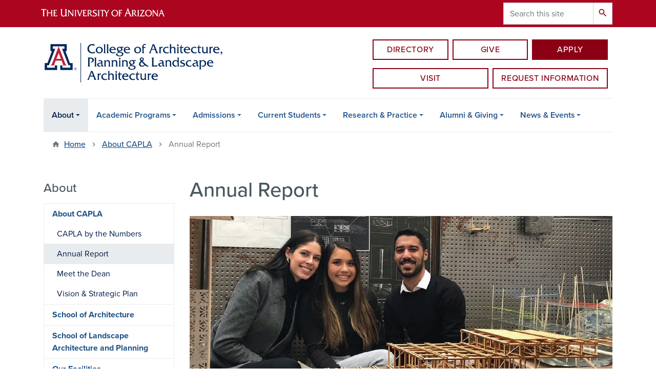

--- FILE ---
content_type: text/html; charset=UTF-8
request_url: https://capla.arizona.edu/about/annual-report
body_size: 12448
content:
<!DOCTYPE html>
<html lang="en" dir="ltr" prefix="og: https://ogp.me/ns#" class="sticky-footer">
  <head>
    <meta charset="utf-8" />
<noscript><style>form.antibot * :not(.antibot-message) { display: none !important; }</style>
</noscript><meta name="description" content="View the most recent Annual Report from the College of Architecture, Planning and Landscape Architecture at the University of Arizona." />
<link rel="shortlink" href="https://capla.arizona.edu/" />
<meta property="og:site_name" content="College of Architecture, Planning and Landscape Architecture" />
<meta property="og:url" content="https://capla.arizona.edu/about/annual-report" />
<meta property="og:title" content="Annual Report" />
<meta property="og:description" content="View the most recent Annual Report from the College of Architecture, Planning and Landscape Architecture at the University of Arizona." />
<meta name="twitter:card" content="summary" />
<meta name="Generator" content="Arizona Quickstart (https://quickstart.arizona.edu)" />
<meta name="MobileOptimized" content="width" />
<meta name="HandheldFriendly" content="true" />
<meta name="viewport" content="width=device-width, initial-scale=1, shrink-to-fit=no" />
<script type="application/ld+json">{
    "@context": "https://schema.org",
    "@graph": [
        {
            "@type": "CollegeOrUniversity",
            "parentOrganization": {
                "@type": "EducationalOrganization",
                "@id": "https://www.arizona.edu/",
                "name": "University of Arizona",
                "url": "https://www.arizona.edu/",
                "sameAs": [
                    "https://www.facebook.com/uarizona",
                    "https://x.com/uarizona",
                    "https://www.instagram.com/uarizona",
                    "https://linkedin.com/edu/university-of-arizona-17783",
                    "https://www.youtube.com/universityofarizona",
                    "https://en.wikipedia.org/wiki/University_of_Arizona"
                ],
                "address": {
                    "@type": "PostalAddress",
                    "streetAddress": "1401 E University Blvd",
                    "addressLocality": "Tucson",
                    "addressRegion": "AZ",
                    "postalCode": "85721",
                    "addressCountry": "US"
                }
            },
            "url": "https://capla.arizona.edu/",
            "name": "University of Arizona College of Architecture, Planning and Landscape Architecture"
        }
    ]
}</script>
<meta http-equiv="x-ua-compatible" content="ie=edge" />
<link rel="icon" href="/profiles/custom/az_quickstart/themes/custom/az_barrio/favicon.ico" type="image/vnd.microsoft.icon" />

    <title>Annual Report | College of Architecture, Planning and Landscape Architecture</title>
    <link rel="stylesheet" media="all" href="/sites/default/files/css/css_kzh01coymJ4bzcRImFbc0N43DJndgwr17plu02RWDrQ.css?delta=0&amp;language=en&amp;theme=az_barrio&amp;include=[base64]" />
<link rel="stylesheet" media="all" href="/sites/default/files/css/css_92ubiCSuRHPzotM9PmrSNmbO_tQHiYmQDDqt39K6kEQ.css?delta=1&amp;language=en&amp;theme=az_barrio&amp;include=[base64]" />
<link rel="stylesheet" media="all" href="https://use.typekit.net/emv3zbo.css" />
<link rel="stylesheet" media="all" href="https://fonts.googleapis.com/css?family=Material+Icons+Sharp#.css" />
<link rel="stylesheet" media="all" href="https://cdn.digital.arizona.edu/lib/az-icons/1.0.4/az-icons-styles.min.css" />
<link rel="stylesheet" media="all" href="https://cdn.digital.arizona.edu/lib/arizona-bootstrap/2.0.27/css/arizona-bootstrap.min.css" />
<link rel="stylesheet" media="all" href="/sites/default/files/css/css_1TDVOJTYj7TAqmXcEgfXyzj-_V4w8c3mxo_mCHI4tu0.css?delta=6&amp;language=en&amp;theme=az_barrio&amp;include=[base64]" />
<link rel="stylesheet" media="print" href="/sites/default/files/css/css_9R7etN_Fhi51Yxwpgcon_L2I18_qc5WKOaQvoXNDvS4.css?delta=7&amp;language=en&amp;theme=az_barrio&amp;include=[base64]" />
<link rel="stylesheet" media="all" href="/sites/default/files/css/css_4wAR-02NWiPJOvexyGSntgaR0Yll-d4r132SXPFpGOs.css?delta=8&amp;language=en&amp;theme=az_barrio&amp;include=[base64]" />

    <script type="application/json" data-drupal-selector="drupal-settings-json">{"path":{"baseUrl":"\/","pathPrefix":"","currentPath":"node\/1741","currentPathIsAdmin":false,"isFront":false,"currentLanguage":"en"},"pluralDelimiter":"\u0003","suppressDeprecationErrors":true,"gtag":{"tagId":"","consentMode":false,"otherIds":[],"events":[],"additionalConfigInfo":[]},"ajaxPageState":{"libraries":"[base64]","theme":"az_barrio","theme_token":null},"ajaxTrustedUrl":{"\/search\/node":true},"gtm":{"tagId":null,"settings":{"data_layer":"dataLayer","include_environment":false},"tagIds":["GTM-ML2BZB","GTM-KQS52DK"]},"data":{"extlink":{"extTarget":true,"extTargetAppendNewWindowLabel":"(opens in a new window)","extTargetNoOverride":true,"extNofollow":false,"extTitleNoOverride":false,"extNoreferrer":false,"extFollowNoOverride":false,"extClass":"0","extLabel":"(link is external)","extImgClass":false,"extSubdomains":false,"extExclude":"^(?!(https?:\\\/\\\/)(arizona.box.com|docs.google.com|dropbox.com|www.dropbox.com|emailarizona-my.sharepoint.com|events.trellis.arizona.edu)).*","extInclude":"\/sites\/.+\/files\/.+\\.pdf","extCssExclude":"","extCssInclude":"","extCssExplicit":"","extAlert":false,"extAlertText":"This link will take you to an external web site. We are not responsible for their content.","extHideIcons":false,"mailtoClass":"0","telClass":"","mailtoLabel":"(link sends email)","telLabel":"(link is a phone number)","extUseFontAwesome":false,"extIconPlacement":"append","extPreventOrphan":false,"extFaLinkClasses":"fa fa-external-link","extFaMailtoClasses":"fa fa-envelope-o","extAdditionalLinkClasses":"","extAdditionalMailtoClasses":"","extAdditionalTelClasses":"","extFaTelClasses":"fa fa-phone","whitelistedDomains":[],"extExcludeNoreferrer":""}},"field_group":{"html_element":{"mode":"default","context":"view","settings":{"classes":"az-full-width-column-content-wrapper","id":"","element":"div","show_label":false,"label_element":"h3","label_element_classes":"","attributes":"","effect":"none","speed":"fast","show_empty_fields":false}}},"user":{"uid":0,"permissionsHash":"28ae9bc47ff7d891b4657738f58c4fdec2f010ede3b1bd93b1c37bc50d4b3c03"}}</script>
<script src="/sites/default/files/js/js_N5MmY_afqVWWn6T438SNCPhtCbieB-Y3K43wqBbrBBI.js?scope=header&amp;delta=0&amp;language=en&amp;theme=az_barrio&amp;include=eJxdim0OgzAMQy_U0CMht9CoW5agNiDG6Ye0D2n8sf2sh2NMaK1axEHvRVYKZeiGToot4Kek1d2U1CibFqnZQzLz7g3L12GxBKHuT6nKYd797Huc2rpAhg8GNmOZRwdHPuPKA27Y_8_HC_L4QbM"></script>
<script src="/modules/contrib/google_tag/js/gtag.js?t9ahyy"></script>
<script src="/modules/contrib/google_tag/js/gtm.js?t9ahyy"></script>

  </head>
  <body class="layout-one-sidebar layout-sidebar-first page-node-1741 path-node node--type-az-flexible-page">
    <a href="#content" class="visually-hidden focusable skip-link">
      Skip to main content
    </a>
    <noscript><iframe src="https://www.googletagmanager.com/ns.html?id=GTM-ML2BZB"
                  height="0" width="0" style="display:none;visibility:hidden"></iframe></noscript>
<noscript><iframe src="https://www.googletagmanager.com/ns.html?id=GTM-KQS52DK"
                  height="0" width="0" style="display:none;visibility:hidden"></iframe></noscript>

      <div class="dialog-off-canvas-main-canvas" data-off-canvas-main-canvas>
    
<div id="page-wrapper">
  <div id="page">
    <header id="header" class="header" role="banner" aria-label="Site header">
                <header class="bg-red arizona-header" id="header_arizona" role="banner">
          <div class="container">
            <div class="row">
                            <a class="arizona-logo" href="https://www.arizona.edu" title="The University of Arizona homepage">
                <img class="arizona-line-logo" alt="The University of Arizona Wordmark Line Logo White" src="https://cdn.digital.arizona.edu/logos/v1.0.0/ua_wordmark_line_logo_white_rgb.min.svg" fetchpriority="high" />
              </a>
                                              <section class="ml-auto d-none d-lg-block d-xl-block region region-header-ua-utilities">
    <div class="search-block-form az-search-block block block-search block-search-form-block" data-drupal-selector="search-block-form" id="block-az-barrio-search" role="search">
  
    
          <div class="content">
      <form action="/search/node" method="get" id="search-block-form" accept-charset="UTF-8" class="search-form search-block-form">
  <div class="input-group">
      <label for="edit-keys" class="sr-only">Search</label>
<input title="Enter the terms you wish to search for." data-drupal-selector="edit-keys" type="search" id="edit-keys" name="keys" value="" size="15" maxlength="128" class="form-search form-control" placeholder="Search this site" aria-label="Search this site" />



<div data-drupal-selector="edit-actions" class="form-actions js-form-wrapper input-group-append" id="edit-actions"><button data-drupal-selector="edit-submit" type="submit" id="edit-submit" value="Search" class="button js-form-submit form-submit btn"><span class="material-icons-sharp">search</span></button>

</div>


  </div>
</form>


    </div>
  
</div>

  </section>

                          </div> <!-- /.row -->
          </div> <!-- /.container -->
                    <div class="redbar-buttons d-lg-none d-flex">
            <button data-toggle="offcanvas" type="button" data-target="#navbar-top" aria-controls="navbar-top" class="btn btn-redbar" id="jsAzSearch">
              <span aria-hidden="true" class="icon material-icons-sharp"> search </span>
              <span class="icon-text"> search </span>
            </button>
            <button data-toggle="offcanvas" type="button" data-target="#navbar-top" aria-controls="navbar-top" class="btn btn-redbar">
              <span aria-hidden="true" class="icon material-icons-sharp"> menu </span>
              <span class="icon-text"> menu </span>
            </button>
          </div>
                  </header>
        <div class="header page-row" id="header_site" role="banner">
          <div class="container">
            <div class="row">
              <div class="col-12 col-sm-6 col-lg-4">
                  <section class="region region-branding">
    <div id="block-az-barrio-branding" class="clearfix block block-system block-system-branding-block">
  
    
        <a href="/" title="College of Architecture, Planning and Landscape Architecture | Home" class="qs-site-logo d-block" rel="home"><img class="img-fluid" fetchpriority="high" src="/sites/default/files/CAPLA_Webheader.svg" alt="College of Architecture, Planning and Landscape Architecture | Home" />
</a>
    </div>

  </section>

              </div>
              <div class="col-12 col-sm-6 col-lg-8">
                <div class="row">
                  
                </div>
                                <div class="row">
                    <section class="col-md region region-header-2">
    <div id="block-headerbuttons" class="block block-block-content block-block-content5808df5a-2286-49a9-b6f3-af3f2127cb60">
  
    
      <div class="content">
      
      <div class="field field--name-field-az-main-content field--type-entity-reference-revisions field--label-hidden field__items">
              <div class="field__item">  <div class="mb-0 paragraph paragraph--type--az-text paragraph--view-mode--default">
          
            <div class="clearfix text-formatted field field--name-field-az-text-area field--type-text-long field--label-hidden field__item"><div class="btgrid mt-2 mt-md-4">
<div class="row row-1">
<div class="col col-lg-8 col-lg-offset-4 px-4">
<div class="btgrid">
<div class="row row-1">
<div class="col col-xs-4 pr-0">
<div class="content">
<p><a class="btn btn-hollow-default btn-block" href="/directory">Directory</a></p>
</div>
</div>

<div class="col col-xs-4 px-2">
<div class="content">
<p><a class="btn btn-hollow-default btn-block" href="https://give.uafoundation.org/capla">Give</a></p>
</div>
</div>

<div class="col col-xs-4 pl-0">
<div class="content">
<p><a class="btn btn-default btn-block" href="/admissions/apply-now">Apply</a></p>
</div>
</div>
</div>

<div class="row row-2">
<div class="col col-xs-6 pr-1">
<div class="content">
<p><a class="btn btn-hollow-default btn-block" href="/visit">Visit</a></p>
</div>
</div>

<div class="col col-xs-6 pl-1">
<div class="content">
<p><a class="btn btn-hollow-default btn-block" href="/content/request-information">Request information</a></p>
</div>
</div>
</div>
</div>
</div>
</div>
</div></div>
      
      </div>
</div>
          </div>
  
    </div>
  </div>

  </section>

                </div>
                              </div>
            </div> <!-- /.row -->
          </div> <!-- /.container -->

          <div class="container">
            <div class="row">
                            <div class="col-lg">
                <nav id="navbar-top" class="navbar-offcanvas has-navigation-region has-off-canvas-region">
                  <div class="navbar-offcanvas-header">
                    <div class="bg-chili d-flex justify-content-between align-items-center">
                      <a href="/" class="btn btn-redbar">
                        <span aria-hidden="true" class="icon material-icons-sharp"> home </span>
                        <span class="icon-text"> home </span>
                      </a>
                      <button data-toggle="offcanvas" type="button" data-target="#navbar-top" aria-controls="navbar-top" class="btn btn-redbar">
                        <span aria-hidden="true" class="icon material-icons-sharp"> close </span>
                        <span class="icon-text"> close </span>
                      </button>
                    </div>
                                            <section class="region region-navigation-offcanvas">
    <div class="search-block-form bg-white navbar-offcanvas-search" data-drupal-selector="search-block-form-2" id="block-az-barrio-offcanvas-searchform" role="search">
  
    
      <form action="/search/node" method="get" id="search-block-form--2" accept-charset="UTF-8" class="search-form search-block-form">
  <div class="input-group">
      <label for="edit-keys--2" class="sr-only">Search</label>
<input title="Enter the terms you wish to search for." data-drupal-selector="edit-keys" type="search" id="edit-keys--2" name="keys" value="" size="15" maxlength="128" class="form-search form-control" placeholder="Search this site" aria-label="Search this site" />



<div data-drupal-selector="edit-actions" class="form-actions js-form-wrapper input-group-append" id="edit-actions--2"><button data-drupal-selector="edit-submit" type="submit" id="edit-submit--2" value="Search" class="button js-form-submit form-submit btn"><span class="material-icons-sharp">search</span></button>

</div>


  </div>
</form>


  </div>

  </section>

                                    </div>
                                                        <section class="region region-navigation">
          <nav role="navigation" aria-labelledby="block-az-barrio-main-menu-menu" id="block-az-barrio-main-menu" class="block block-menu navigation menu--main">
                      
    <h2 class="sr-only" id="block-az-barrio-main-menu-menu">Main navigation</h2>
    
  
              
              <ul id="block-az-barrio-main-menu" block="block-az-barrio-main-menu" class="clearfix navbar-nav flex-lg-row">
                          <li class="nav-item menu-item--expanded active dropdown nav-item nav-item-parent keep-open">
                            	    <button class="nav-item menu-item--expanded active dropdown nav-item nav-item-parent keep-open nav-link dropdown-toggle" data-toggle="dropdown" aria-expanded="false" aria-haspopup="true" data-display="static">About</button>
                                              <div class="dropdown-menu">
                                                  <a href="/about" class="dropdown-item active" data-drupal-link-system-path="node/1509">About CAPLA</a>
                                                                    <a href="/about/school-architecture" class="dropdown-item" data-drupal-link-system-path="node/1755">School of Architecture</a>
                                                                    <a href="/about/school-landscape-architecture-and-planning" class="dropdown-item" data-drupal-link-system-path="node/1776">School of Landscape Architecture and Planning</a>
                                                                    <a href="/about/facilities" class="dropdown-item" data-drupal-link-system-path="node/1514">Our Facilities</a>
                                                                    <a href="/about/futures-council" class="dropdown-item" data-drupal-link-system-path="node/1612">CAPLA Futures Council</a>
                                                                    <a href="/about/leadership" class="dropdown-item" data-drupal-link-system-path="node/1744">CAPLA Leadership</a>
                                </div>
      
                          </li>
                                  <li class="nav-item menu-item--expanded dropdown nav-item nav-item-parent keep-open">
                            	    <button class="nav-item menu-item--expanded dropdown nav-item nav-item-parent keep-open nav-link dropdown-toggle" data-toggle="dropdown" aria-expanded="false" aria-haspopup="true" data-display="static">Academic Programs</button>
                                  <div class="dropdown-menu">
                                                  <a href="/academics/programs" class="dropdown-item" data-drupal-link-system-path="node/1742">Find the Right Program for You</a>
                                                                    <a href="/academic-programs/undergraduate-degrees-minors" class="dropdown-item" data-drupal-link-system-path="node/1628">Undergraduate Degrees &amp; Minors</a>
                                                                    <a href="/academic-programs/graduate-degrees" class="dropdown-item" data-drupal-link-system-path="node/1629">Graduate Degrees</a>
                                                                    <a href="/academics/amp" class="dropdown-item" data-drupal-link-system-path="node/2561">Accelerated Master&#039;s Programs</a>
                                                                    <a href="/academics/certificates" class="dropdown-item" data-drupal-link-system-path="node/1510">Graduate Certificates</a>
                                                                    <a href="/academic-programs/geneds-electives" class="dropdown-item" data-drupal-link-system-path="node/1680">GenEds &amp; Electives</a>
                                                                    <a href="/academic-programs/capla-student-experience" class="dropdown-item" data-drupal-link-system-path="node/1539">The CAPLA Student Experience</a>
                                </div>
      
                          </li>
                                  <li class="nav-item menu-item--expanded dropdown nav-item nav-item-parent keep-open">
                            	    <button class="nav-item menu-item--expanded dropdown nav-item nav-item-parent keep-open nav-link dropdown-toggle" data-toggle="dropdown" aria-expanded="false" aria-haspopup="true" data-display="static">Admissions</button>
                                  <div class="dropdown-menu">
                                                  <a href="/admissions" class="dropdown-item" data-drupal-link-system-path="node/1508">Admissions Overview</a>
                                                                    <a href="https://capla.arizona.edu/visit" class="dropdown-item">Tours &amp; Information Sessions</a>
                                                                    <a href="/admissions/undergraduate" class="dropdown-item" data-drupal-link-system-path="node/1551">Undergraduate Admissions</a>
                                                                    <a href="/admissions/graduate" class="dropdown-item" data-drupal-link-system-path="node/1552">Graduate Admissions</a>
                                                                    <a href="/admissions/cost-financial-aid" class="dropdown-item" data-drupal-link-system-path="node/1557">Cost &amp; Financial Aid</a>
                                                                    <a href="/admissions/student-ambassadors" class="dropdown-item" data-drupal-link-system-path="node/1616">Ask Student Ambassadors</a>
                                                                    <a href="/admissions/apply-now" class="dropdown-item" data-drupal-link-system-path="node/1725">Apply Now</a>
                                </div>
      
                          </li>
                                  <li class="nav-item menu-item--expanded dropdown nav-item nav-item-parent keep-open">
                            	    <button class="nav-item menu-item--expanded dropdown nav-item nav-item-parent keep-open nav-link dropdown-toggle" data-toggle="dropdown" aria-expanded="false" aria-haspopup="true" data-display="static">Current Students</button>
                                  <div class="dropdown-menu">
                                                  <a href="/advising" class="dropdown-item" data-drupal-link-system-path="node/1555">Advising</a>
                                                                    <a href="/current-students/major-declaration" class="dropdown-item" data-drupal-link-system-path="node/1805">Major Declaration</a>
                                                                    <a href="/current-students/scholarships" class="dropdown-item" data-drupal-link-system-path="node/2892">Scholarships</a>
                                                                    <a href="/current-students/international-students" class="dropdown-item" data-drupal-link-system-path="node/1734">International Students</a>
                                                                    <a href="/current-students/resources-information" class="dropdown-item" data-drupal-link-system-path="node/1558">Resources &amp; Information</a>
                                                                    <a href="/student-resources/student-organizations" class="dropdown-item" data-drupal-link-system-path="node/1568">Student Clubs &amp; Networks</a>
                                                                    <a href="/student-resources/internships" class="dropdown-item" data-drupal-link-system-path="node/1573">Internships &amp; Externships</a>
                                                                    <a href="/study-abroad" class="dropdown-item" data-drupal-link-system-path="node/1518">Study Abroad</a>
                                                                    <a href="/about-journal" class="dropdown-item" data-drupal-link-system-path="node/1736">[ABouT] journal</a>
                                </div>
      
                          </li>
                                  <li class="nav-item menu-item--expanded dropdown nav-item nav-item-parent keep-open">
                            	    <button class="nav-item menu-item--expanded dropdown nav-item nav-item-parent keep-open nav-link dropdown-toggle" data-toggle="dropdown" aria-expanded="false" aria-haspopup="true" data-display="static">Research &amp; Practice</button>
                                  <div class="dropdown-menu">
                                                  <a href="/research-practice" class="dropdown-item" data-drupal-link-system-path="node/1652">Research &amp; Practice Overview</a>
                                                                    <a href="/research-practice/faculty-research" class="dropdown-item" data-drupal-link-system-path="node/1739">Faculty Research &amp; Creative Scholarship</a>
                                                                    <a href="/research-practice/faculty-areas-expertise" class="dropdown-item" data-drupal-link-system-path="node/1904">Faculty Areas of Expertise</a>
                                                                    <a href="/research-practice/faculty-publications-presentations" class="dropdown-item" data-drupal-link-system-path="node/1651">Faculty Publications &amp; Presentations</a>
                                                                    <a href="/research-practice/projects-other-work" class="dropdown-item" data-drupal-link-system-path="node/1740">Projects &amp; Other Work</a>
                                                                    <a href="/design-build" class="dropdown-item" data-drupal-link-system-path="node/1608">CAPLA Design/Build</a>
                                                                    <a href="https://drachmaninstitute.arizona.edu/" title="" class="dropdown-item">Drachman Institute</a>
                                                                    <a href="https://ipwp.arizona.edu/" title="" class="dropdown-item">Institute on Place, Wellbeing &amp; Performance</a>
                                                                    <a href="/news-events/thought-leadership" class="dropdown-item" data-drupal-link-system-path="node/1709">Thought Leadership</a>
                                                                    <a href="/research-practice/research-initiatives-and-programs" class="dropdown-item" data-drupal-link-system-path="node/2848">Research Initiatives and Programs</a>
                                </div>
      
                          </li>
                                  <li class="nav-item menu-item--expanded dropdown nav-item nav-item-parent keep-open">
                            	    <button class="nav-item menu-item--expanded dropdown nav-item nav-item-parent keep-open nav-link dropdown-toggle" data-toggle="dropdown" aria-expanded="false" aria-haspopup="true" data-display="static">Alumni &amp; Giving</button>
                                  <div class="dropdown-menu">
                                                  <a href="/connect" class="dropdown-item" data-drupal-link-system-path="node/1632">Connect with CAPLA</a>
                                                                    <a href="/alumni" class="dropdown-item" data-drupal-link-system-path="node/1634">Alumni</a>
                                                                    <a href="/giving" class="dropdown-item" data-drupal-link-system-path="node/1642">Giving</a>
                                </div>
      
                          </li>
                                  <li class="nav-item menu-item--expanded dropdown nav-item nav-item-parent keep-open">
                            	    <button class="nav-item menu-item--expanded dropdown nav-item nav-item-parent keep-open nav-link dropdown-toggle" data-toggle="dropdown" aria-expanded="false" aria-haspopup="true" data-display="static">News &amp; Events</button>
                                  <div class="dropdown-menu">
                                                  <a href="/studio" class="dropdown-item" data-drupal-link-system-path="node/1507">The Studio - CAPLA News</a>
                                                                    <a href="/news-events/our-awards" class="dropdown-item" data-drupal-link-system-path="node/2030">Our Awards</a>
                                                                    <a href="/news-events/profiles" class="dropdown-item" data-drupal-link-system-path="node/2591">Student, Faculty &amp; Alumni Profiles</a>
                                                                    <a href="/job-fair" title="" class="dropdown-item" data-drupal-link-system-path="node/1732">CAPLA Job Interview Fair</a>
                                                                    <a href="/news-events/lectures" class="dropdown-item" data-drupal-link-system-path="node/1698">CAPLA Lecture Series</a>
                                                                    <a href="/homecoming" class="dropdown-item" data-drupal-link-system-path="node/1801">CAPLA @ UA Homecoming</a>
                                                                    <a href="/convocation" class="dropdown-item" data-drupal-link-system-path="node/1631">Convocation &amp; Commencement</a>
                                                                    <a href="/news-events/all-events" class="dropdown-item" data-drupal-link-system-path="node/1851">All Events</a>
                                </div>
      
                          </li>
                      </ul>
      


      </nav>

  </section>

                                                </nav>
              </div>
                          </div>
                          <div class="row">
                  <section class="col-md region region-help">
    

  </section>

              </div>
                      </div>
        </div>
    </header>

    <div id="main-wrapper" class="layout-main-wrapper clearfix">
        <div id="main">
                              <div class="container">
                                    <div class="row">
                <section class="col-md region region-breadcrumb">
    <div id="block-az-barrio-breadcrumbs" class="block block-system block-system-breadcrumb-block">
  
    
      <div class="content">
      
  <nav role="navigation" aria-label="breadcrumb">
    <ol class="breadcrumb">
                  <li class="breadcrumb-item breadcrumb-item-home">
          <a href="/">Home</a>
        </li>
                        <li class="breadcrumb-item">
          <a href="/about">About CAPLA</a>
        </li>
                        <li class="breadcrumb-item active" aria-current="page">
          Annual Report
        </li>
              </ol>
  </nav>

    </div>
  </div>

  </section>

            </div>
                                  </div>
                    <div class="container">
            <div class="row row-offcanvas row-offcanvas-left clearfix">
              <main class="main-content col" id="content" role="main">
                  <section class="region region-content">
    <div id="block-az-barrio-page-title" class="block block-core block-page-title-block">
  
    
      <div class="content">
      
  <h1 class="title"><span class="field field--name-title field--type-string field--label-hidden">Annual Report</span>
</h1>


    </div>
  </div>
<div id="block-az-barrio-content" class="block block-system block-system-main-block">
  
    
      <div class="content">
      

<article class="node node--type-az-flexible-page node--view-mode-full clearfix">
  <header>
    
        
      </header>
  <div class="node__content clearfix">
    


      <div class="field field--name-field-az-main-content field--type-entity-reference-revisions field--label-hidden field__items">
              <div class="field__item">  <div class="mb-5 paragraph position-relative paragraph--type--az-text-media media--type--az-image paragraph--view-mode--default paragraph--published" id="az-text-media-6553">
            
  <div class="text-on-media-bottom">    <picture>
                  <source srcset="/sites/default/files/styles/az_full_width_bg_large/public/architecture-students-hdr-sm.jpg.webp?itok=mK2qvQ4T 1x" media="all and (min-width: 992px)" type="image/webp" width="1140" height="598"/>
              <source srcset="/sites/default/files/styles/az_full_width_bg_medium/public/architecture-students-hdr-sm.jpg.webp?itok=MRT-0YK8 1x" media="all and (min-width: 768px)" type="image/webp" width="991" height="520"/>
              <source srcset="/sites/default/files/styles/az_full_width_bg_small/public/architecture-students-hdr-sm.jpg.webp?itok=06CPINT9 1x" media="all and (min-width: 576px)" type="image/webp" width="767" height="402"/>
                  <img class="img-fluid" width="575" height="302" src="/sites/default/files/styles/az_full_width_bg_extra_small/public/architecture-students-hdr-sm.jpg.webp?itok=0tpJ5nbz" alt="CAPLA students" loading="lazy" />

  </picture>

</div>


<div  class="container">
    
<div  class="d-flex az-full-width-row">
    
<div  class="col col-md-10 col-md-offset-1">
    
<div  class="content az-full-width-column-content bottom bg-white shadow mb-4">
    
<div  class="az-full-width-column-content-wrapper">
    
  <p class="text-align-center"><span class="h3 text-midnight"><strong>RESILIENCE: </strong></span><em><span class="h3 text-midnight"><strong>2024 Annual Report</strong></span></em></p>

  </div>
  </div>
  </div>
  </div>
  </div>
      </div>
</div>
              <div class="field__item">  <div class="mb-5 paragraph paragraph--type--az-text paragraph--view-mode--default">
          
            <div class="clearfix text-formatted field field--name-field-az-text-area field--type-text-long field--label-hidden field__item"><table class="table"><tbody><tr><td><a href="https://online.flippingbook.com/link/930390/"><div class="align-center">
  
  
<figure style="max-width: 360px;">
    
  <div class="field field--name-field-media-az-image field--type-image field--label-visually_hidden">
    <div class="field__label visually-hidden">Image</div>
              <div class="field__item">  <img loading="lazy" class="img-fluid image-style-az-small" src="/sites/default/files/styles/az_small/public/2025-02/Image-2-18-25-at-1.28-PM.jpg.webp?itok=R7Jz-kbt" width="360" height="276" alt="CAPLA">


</div>
          </div>

  </figure>
</div>
</a><p class="text-align-center">&nbsp;</p><p class="text-align-center"><a class="btn btn-red" href="https://online.flippingbook.com/link/930390/">View or Download Report (PDF)</a></p></td></tr></tbody></table></div>
      
      </div>
</div>
          </div>
  
  </div>
</article>

    </div>
  </div>

  </section>

              </main>
                                          <div class="sidebar_first sidebar col-md-3 order-2 order-md-first" id="sidebar_first">
                <aside class="section" role="complementary">
                    <section class="region region-sidebar-first">
    <nav role="navigation" aria-labelledby="block-az-barrio-sidebar-menu-menu" id="block-az-barrio-sidebar-menu" class="block block-menu navigation menu--main">
          
    <h2 id="block-az-barrio-sidebar-menu-menu" class="h4 mt-md-5">About</h2>
    
  
                      <ul class="clearfix nav flex-column nav-pills bg-white">
                    <li class="nav-item menu-item--expanded menu-item--active-trail">
                <a href="/about" class="nav-link nav-link--about" data-drupal-link-system-path="node/1509">About CAPLA</a>
                                <ul class="clearfix nav flex-column nav-pills bg-white menu">
                    <li class="nav-item">
                <a href="/about/capla-numbers" class="nav-link nav-link--about-capla-numbers" data-drupal-link-system-path="node/1743">CAPLA by the Numbers</a>
              </li>
                <li class="nav-item menu-item--active-trail">
                <a href="/about/annual-report" class="nav-link nav-link--about-annual-report is-active" data-drupal-link-system-path="node/1741" aria-current="page">Annual Report</a>
              </li>
                <li class="nav-item">
                <a href="/about/meet-the-dean" class="nav-link nav-link--about-meet-the-dean" data-drupal-link-system-path="node/1707">Meet the Dean</a>
              </li>
                <li class="nav-item">
                <a href="/strategic-plan" class="nav-link nav-link--strategic-plan" data-drupal-link-system-path="node/1511">Vision &amp; Strategic Plan</a>
              </li>
        </ul>
  
              </li>
                <li class="nav-item menu-item--collapsed">
                <a href="/about/school-architecture" class="nav-link nav-link--about-school-architecture" data-drupal-link-system-path="node/1755">School of Architecture</a>
              </li>
                <li class="nav-item menu-item--collapsed">
                <a href="/about/school-landscape-architecture-and-planning" class="nav-link nav-link--about-school-landscape-architecture-and-planning" data-drupal-link-system-path="node/1776">School of Landscape Architecture and Planning</a>
              </li>
                <li class="nav-item menu-item--collapsed">
                <a href="/about/facilities" class="nav-link nav-link--about-facilities" data-drupal-link-system-path="node/1514">Our Facilities</a>
              </li>
                <li class="nav-item">
                <a href="/about/futures-council" class="nav-link nav-link--about-futures-council" data-drupal-link-system-path="node/1612">CAPLA Futures Council</a>
              </li>
                <li class="nav-item">
                <a href="/about/leadership" class="nav-link nav-link--about-leadership" data-drupal-link-system-path="node/1744">CAPLA Leadership</a>
              </li>
        </ul>
  

  </nav>


  </section>

                </aside>
              </div>
                                                      </div>
          </div>
          
                                                </div>
    </div>

    <footer class="site-footer">
                <div class="bg-warm-gray py-5" role="contentinfo">
                    <section>
            <div class="container">
              <div class="row">
                                  <div class="col-12 col-sm-5 col-md-4 col-lg-4 text-center-xs text-left-not-xs">
                    <div class="row bottom-buffer-30">
                      <div class="col">
                        <a href="/" title="College of Architecture, Planning and Landscape Architecture | Home" rel="home" class="qs-site-logo d-block mt-0"><img class="img-fluid" src="/sites/default/files/CAPLA_Webheader.svg" alt="College of Architecture, Planning and Landscape Architecture | Home" />
</a>
                      </div>
                    </div>
                  </div>
                                                  <!-- Force next columns to break to new line at md breakpoint and up -->
                  <div class="w-100 d-block d-sm-none"></div>
                    <section class="col-12 col-sm-7 col-md-8 col-lg-8 region region-footer">
    <div id="block-footeraddress" class="block block-block-content block-block-contentdd21a753-ac4e-431b-ab29-a34b9fac84dd">
  
    
      <div class="content">
      
      <div class="field field--name-field-az-main-content field--type-entity-reference-revisions field--label-hidden field__items">
              <div class="field__item">  <div class="mb-0 paragraph paragraph--type--az-text paragraph--view-mode--default">
          
            <div class="clearfix text-formatted field field--name-field-az-text-area field--type-text-long field--label-hidden field__item"><div class="btgrid">
<div class="row row-1">
<div class="col col-md-1">
<div class="content">
<p>&nbsp;</p>
</div>
</div>

<div class="col col-md-7">
<div class="content">
<p><span class="small"><strong>College of Architecture, Planning and Landscape Architecture</strong><br>
<a href="tel:520-621-6751">520-621-6751</a><br>
<a href="https://goo.gl/maps/9fh5h9Fat6Uc6ufP9">1040 N. Olive Rd.</a><br>
P.O. Box 210075<br>
Tucson, AZ 85721-0075</span></p>
</div>
</div>

<div class="col col-md-4">
<div class="content">
<p><span class="small"><strong>CAPLA Building Hours</strong><br>
8 a.m. - 5 p.m. M-F via CatCard or appointment.<br>
Additional student access via CatCard: 24/7</span></p>
</div>
</div>
</div>
</div></div>
      
      </div>
</div>
          </div>
  
    </div>
  </div>
      <nav role="navigation" aria-labelledby="block-footermain-menu" id="block-footermain" class="block block-menu navigation menu--az-footer-main">
                      
    <h2 class="h6 mt-md-3 text-uppercase sr-only" id="block-footermain-menu">Footer - Main</h2>
    
  
              
              <ul class="nav-utility d-flex justify-content-center justify-content-sm-end clearfix nav">
                    <li class="nav-item">
                <a href="http://cirt.arizona.edu" class="bg-transparent nav-link nav-link-http--cirtarizonaedu">Emergency Information</a>
              </li>
                <li class="nav-item">
                <a href="https://www.arizona.edu/campus-accessibility" class="bg-transparent nav-link nav-link-https--wwwarizonaedu-campus-accessibility">Campus Accessibility</a>
              </li>
                <li class="nav-item">
                <a href="https://www.arizona.edu/website-feedback" class="bg-transparent nav-link nav-link-https--wwwarizonaedu-website-feedback">Feedback</a>
              </li>
        </ul>
  


      </nav>

  </section>

                                <div class="col-12">
                  <hr>
                </div>
              </div>
            </div>
          </section>
                              <div id="footer_sub">
            <div class="container">
              <div class="row">
                
              </div>
              <div class="row">
                        <nav role="navigation" aria-labelledby="block-footerinformationfor-menu" id="block-footerinformationfor" class="col-12 col-sm-4 col-md-3 block block-menu navigation menu--az-footer-information-for">
            
    <h2 class="h6 mt-md-3 text-uppercase" id="block-footerinformationfor-menu">Information For</h2>
    
  
              
              <ul class="nav flex-column nav-utility clearfix">
                    <li class="d-flex px-0 mb-1 mb-md-2 nav-item">
                <a href="/admissions/undergraduate" title="" class="bg-transparent nav-link nav-link--admissions-undergraduate" data-drupal-link-system-path="node/1551">Prospective Undergraduate Students</a>
              </li>
                <li class="d-flex px-0 mb-1 mb-md-2 nav-item">
                <a href="/admissions/graduate" title="" class="bg-transparent nav-link nav-link--admissions-graduate" data-drupal-link-system-path="node/1552">Prospective Graduate Students</a>
              </li>
                <li class="d-flex px-0 mb-1 mb-md-2 nav-item">
                <a href="/academics/certificates" title="" class="bg-transparent nav-link nav-link--academics-certificates" data-drupal-link-system-path="node/1510">Those Seeking a Graduate Certificate</a>
              </li>
                <li class="d-flex px-0 mb-1 mb-md-2 nav-item">
                <a href="/advising" title="" class="bg-transparent nav-link nav-link--advising" data-drupal-link-system-path="node/1555">Current Students (Advising)</a>
              </li>
                <li class="d-flex px-0 mb-1 mb-md-2 nav-item">
                <a href="/alumni" title="" class="bg-transparent nav-link nav-link--alumni" data-drupal-link-system-path="node/1634">Alumni</a>
              </li>
                <li class="d-flex px-0 mb-1 mb-md-2 nav-item">
                <a href="/giving" title="" class="bg-transparent nav-link nav-link--giving" data-drupal-link-system-path="node/1642">Donors</a>
              </li>
                <li class="d-flex px-0 mb-1 mb-md-2 nav-item">
                <a href="/connect" title="" class="bg-transparent nav-link nav-link--connect" data-drupal-link-system-path="node/1632">Those Who Want to Connect with CAPLA</a>
              </li>
        </ul>
  


      </nav>
      <nav role="navigation" aria-labelledby="block-footertopics-menu" id="block-footertopics" class="col-12 col-sm-8 col-md-4 block block-menu navigation menu--az-footer-topics">
            
    <h2 class="h6 mt-md-3 text-uppercase" id="block-footertopics-menu">Programs</h2>
    
  
              
              <ul class="split-md-2-col nav flex-column nav-utility clearfix">
                    <li class="d-flex px-0 mb-1 mb-md-2 nav-item">
                <a href="/academics/programs" title="" class="bg-transparent nav-link nav-link--academics-programs" data-drupal-link-system-path="node/1742">Find the Right Program</a>
              </li>
                <li class="d-flex px-0 mb-1 mb-md-2 nav-item">
                <a href="/academic-programs/undergraduate-degrees-minors/bachelor-architecture" title="" class="bg-transparent nav-link nav-link--academic-programs-undergraduate-degrees-minors-bachelor-architecture" data-drupal-link-system-path="node/1710">Bachelor of Architecture</a>
              </li>
                <li class="d-flex px-0 mb-1 mb-md-2 nav-item">
                <a href="/academics/bachelor-landscape-architecture" title="" class="bg-transparent nav-link nav-link--academics-bachelor-landscape-architecture" data-drupal-link-system-path="node/1619">Bachelor of Landscape Architecture</a>
              </li>
                <li class="d-flex px-0 mb-1 mb-md-2 nav-item">
                <a href="/academics/bachelor-science-sustainable-built-environments" title="" class="bg-transparent nav-link nav-link--academics-bachelor-science-sustainable-built-environments" data-drupal-link-system-path="node/1700">BS in Sustainable Built Environments</a>
              </li>
                <li class="d-flex px-0 mb-1 mb-md-2 nav-item">
                <a href="/academic-programs/graduate-degrees/master-architecture" title="" class="bg-transparent nav-link nav-link--academic-programs-graduate-degrees-master-architecture" data-drupal-link-system-path="node/1717">Master of Architecture</a>
              </li>
                <li class="d-flex px-0 mb-1 mb-md-2 nav-item">
                <a href="/academics/master-science-architecture" title="" class="bg-transparent nav-link nav-link--academics-master-science-architecture" data-drupal-link-system-path="node/1689">MS Architecture</a>
              </li>
                <li class="d-flex px-0 mb-1 mb-md-2 nav-item">
                <a href="/academics/master-landscape-architecture" title="" class="bg-transparent nav-link nav-link--academics-master-landscape-architecture" data-drupal-link-system-path="node/1660">Master of Landscape Architecture</a>
              </li>
                <li class="d-flex px-0 mb-1 mb-md-2 nav-item">
                <a href="/academics/master-real-estate-development" title="" class="bg-transparent nav-link nav-link--academics-master-real-estate-development" data-drupal-link-system-path="node/1681">Master of Real Estate Development</a>
              </li>
                <li class="d-flex px-0 mb-1 mb-md-2 nav-item">
                <a href="/academics/master-science-urban-planning" title="" class="bg-transparent nav-link nav-link--academics-master-science-urban-planning" data-drupal-link-system-path="node/1671">MS Urban Planning</a>
              </li>
                <li class="d-flex px-0 mb-1 mb-md-2 nav-item">
                <a href="/academics/certificates" title="" class="bg-transparent nav-link nav-link--academics-certificates" data-drupal-link-system-path="node/1510">Graduate Certificates</a>
              </li>
        </ul>
  


      </nav>
      <nav role="navigation" aria-labelledby="block-footerresources-menu" id="block-footerresources" class="col-12 col-sm-4 col-md-3 block block-menu navigation menu--az-footer-resources">
            
    <h2 class="h6 mt-md-3 text-uppercase" id="block-footerresources-menu">Resources</h2>
    
  
              
              <ul class="nav flex-column nav-utility clearfix">
                    <li class="d-flex px-0 mb-1 mb-md-2 nav-item">
                <a href="/news-events/events" class="bg-transparent nav-link nav-link--news-events-events">Events Calendar</a>
              </li>
                <li class="d-flex px-0 mb-1 mb-md-2 nav-item">
                <a href="/visit" title="" class="bg-transparent nav-link nav-link--visit" data-drupal-link-system-path="node/1609">Visit and Tour</a>
              </li>
                <li class="d-flex px-0 mb-1 mb-md-2 nav-item">
                <a href="https://caplacommons.arizona.edu" title="" class="bg-transparent nav-link nav-link-https--caplacommonsarizonaedu">CAPLA Commons Intranet</a>
              </li>
                <li class="d-flex px-0 mb-1 mb-md-2 nav-item">
                <a href="https://health.arizona.edu/covid-19" title="" class="bg-transparent nav-link nav-link-https--healtharizonaedu-covid-19">UArizona COVID-19 Information</a>
              </li>
                <li class="d-flex px-0 mb-1 mb-md-2 nav-item">
                <a href="https://arizona-advocate.symplicity.com/care_report/index.php/pid572566" title="" class="bg-transparent nav-link nav-link-https--arizona-advocatesymplicitycom-care-report-indexphp-pid572566">Concerned About a Student?</a>
              </li>
                <li class="d-flex px-0 mb-1 mb-md-2 nav-item">
                <a href="/cas" class="bg-transparent nav-link nav-link--cas" data-drupal-link-system-path="cas">Faculty and Staff Login</a>
              </li>
        </ul>
  


      </nav>
      <nav role="navigation" aria-labelledby="block-footersocialmedia-menu" id="block-footersocialmedia" class="col-12 col-sm-4 col-md-2 block block-menu navigation menu--az-footer-social-media">
            
    <h2 class="h6 mt-md-3 text-uppercase" id="block-footersocialmedia-menu">Connect</h2>
    
  
              
              <ul class="nav flex-column nav-utility clearfix">
                    <li class="d-flex px-0 mb-1 mb-md-2 nav-item">
                <a href="https://www.facebook.com/UArizonaCAPLA/" class="az-icon-facebook az-icon-padding bg-transparent nav-link az-icon-facebook az-icon-paddingbg-transparent nav-link-https--wwwfacebookcom-uarizonacapla-">Facebook</a>
              </li>
                <li class="d-flex px-0 mb-1 mb-md-2 nav-item">
                <a href="https://twitter.com/UArizonaCAPLA" class="az-icon-twitter az-icon-padding bg-transparent nav-link az-icon-twitter az-icon-paddingbg-transparent nav-link-https--twittercom-uarizonacapla">X (Twitter)</a>
              </li>
                <li class="d-flex px-0 mb-1 mb-md-2 nav-item">
                <a href="https://www.instagram.com/UArizonaCAPLA/" class="az-icon-instagram az-icon-padding bg-transparent nav-link az-icon-instagram az-icon-paddingbg-transparent nav-link-https--wwwinstagramcom-uarizonacapla-">Instagram</a>
              </li>
                <li class="d-flex px-0 mb-1 mb-md-2 nav-item">
                <a href="https://www.linkedin.com/company/uarizona-capla" class="az-icon-linkedin az-icon-padding bg-transparent nav-link az-icon-linkedin az-icon-paddingbg-transparent nav-link-https--wwwlinkedincom-company-uarizona-capla">LinkedIn</a>
              </li>
                <li class="d-flex px-0 mb-1 mb-md-2 nav-item">
                <a href="https://www.youtube.com/user/CAPLAmedia" class="az-icon-youtube az-icon-padding bg-transparent nav-link az-icon-youtube az-icon-paddingbg-transparent nav-link-https--wwwyoutubecom-user-caplamedia">YouTube</a>
              </li>
        </ul>
  


      </nav>


              </div>
              <div class="row">
                <div class="col text-center">
                                    <hr>
                                    <p class="font-weight-light"><em>We respectfully acknowledge <a href="https://www.arizona.edu/university-arizona-land-acknowledgment">the University of Arizona is on the land and territories of Indigenous peoples</a>. Today, Arizona is home to 22 federally recognized tribes, with Tucson being home to the O’odham and the Yaqui. The university strives to build sustainable relationships with sovereign Native Nations and Indigenous communities through education offerings, partnerships, and community service.</em></p><hr>
                  <p class="small"><a href="https://www.arizona.edu/information-security-privacy" target="_blank">University Information Security and Privacy</a></p>
                  <p class="small">&copy; 2026 The Arizona Board of Regents on behalf of <a href="https://www.arizona.edu" target="_blank">The University of Arizona</a>.</p>
                </div>
              </div>
            </div>
          </div>
                  </div>
            </footer>
      </div>
</div>

  </div>

    
    <script src="/sites/default/files/js/js_bLHWbyruoNUIX_dESeIa1nWUFcR3elifx9Ajn5QLG70.js?scope=footer&amp;delta=0&amp;language=en&amp;theme=az_barrio&amp;include=eJxdim0OgzAMQy_U0CMht9CoW5agNiDG6Ye0D2n8sf2sh2NMaK1axEHvRVYKZeiGToot4Kek1d2U1CibFqnZQzLz7g3L12GxBKHuT6nKYd797Huc2rpAhg8GNmOZRwdHPuPKA27Y_8_HC_L4QbM"></script>
<script src="https://cdn.digital.arizona.edu/lib/arizona-bootstrap/2.0.27/js/arizona-bootstrap.bundle.min.js"></script>
<script src="/sites/default/files/js/js_wbA63Aep8dW-KY9dOMI24XZEhAokN9-nY9PVo3BjMbk.js?scope=footer&amp;delta=2&amp;language=en&amp;theme=az_barrio&amp;include=eJxdim0OgzAMQy_U0CMht9CoW5agNiDG6Ye0D2n8sf2sh2NMaK1axEHvRVYKZeiGToot4Kek1d2U1CibFqnZQzLz7g3L12GxBKHuT6nKYd797Huc2rpAhg8GNmOZRwdHPuPKA27Y_8_HC_L4QbM"></script>

  </body>
</html>


--- FILE ---
content_type: text/css
request_url: https://tags.srv.stackadapt.com/sa.css
body_size: -11
content:
:root {
    --sa-uid: '0-e604f51c-685d-50cc-7e50-6050a809b6e6';
}

--- FILE ---
content_type: image/svg+xml
request_url: https://capla.arizona.edu/sites/default/files/CAPLA_Webheader.svg
body_size: 23786
content:
<?xml version="1.0" encoding="iso-8859-1"?>
<!-- Generator: Adobe Illustrator 22.1.0, SVG Export Plug-In . SVG Version: 6.00 Build 0)  -->
<svg version="1.1" xmlns="http://www.w3.org/2000/svg" xmlns:xlink="http://www.w3.org/1999/xlink" x="0px" y="0px"
	 viewBox="0 0 450.539 98.625" style="enable-background:new 0 0 450.539 98.625;" xml:space="preserve">
<g id="Guides" style="display:none;">
	<polygon style="display:inline;opacity:0.29;fill:#FFFFFF;" points="37.662,39.369 43.35,39.369 37.775,24.683 32.001,39.369 	"/>
	<g style="display:inline;opacity:0.29;">
		<defs>
			<rect id="SVGID_1_" x="82.515" y="14.938" style="opacity:0.29;" width="377.682" height="32.458"/>
		</defs>
		<clipPath id="SVGID_2_">
			<use xlink:href="#SVGID_1_"  style="overflow:visible;"/>
		</clipPath>
		<g style="clip-path:url(#SVGID_2_);">
			<defs>
				<rect id="SVGID_3_" x="82.515" y="14.938" width="377.682" height="32.458"/>
			</defs>
			<clipPath id="SVGID_4_">
				<use xlink:href="#SVGID_3_"  style="overflow:visible;"/>
			</clipPath>
			<g style="clip-path:url(#SVGID_4_);">
				<g>
					<defs>
						<rect id="SVGID_5_" x="82.515" y="14.938" width="377.682" height="32.458"/>
					</defs>
					<clipPath id="SVGID_6_">
						<use xlink:href="#SVGID_5_"  style="overflow:visible;"/>
					</clipPath>
					<rect x="92.173" y="22.45" style="clip-path:url(#SVGID_6_);fill:#E6E3D9;" width="358.366" height="23.873"/>
				</g>
			</g>
		</g>
		
			<line style="clip-path:url(#SVGID_2_);fill:none;stroke:#343333;stroke-width:0.5;stroke-linecap:round;stroke-linejoin:round;stroke-dasharray:0,0.999;" x1="94.404" y1="29.644" x2="449.65" y2="29.644"/>
		
			<path style="clip-path:url(#SVGID_2_);fill:none;stroke:#343333;stroke-width:0.5;stroke-linecap:round;stroke-linejoin:round;" d="
			M450.186,29.644L450.186,29.644 M93.332,29.644L93.332,29.644"/>
	</g>
	<g style="display:inline;opacity:0.11;">
		<polygon style="fill:#FFFFFF;" points="14.683,0.339 14.674,22.987 17.019,22.982 7.79,47.493 0,47.483 0,70.136 75.607,70.136 
			75.607,47.452 67.762,47.442 58.613,23.001 60.909,23.012 60.909,0.346 		"/>
		<g>
			<path style="fill:#AB1F23;" d="M37.79,8.802l16.194,41.992c0,0,2.076,5.109,5.445,5.109H47.638c0,0,0.592,0.087,1.182-0.897
				c0.338-0.561,0.054-1.404,0.054-1.404l-3.646-9.374H37.79h-7.405l-3.652,9.374c0,0-0.278,0.844,0.059,1.404
				c0.588,0.984,1.179,0.897,1.179,0.897h-11.79c3.368,0,5.444-5.109,5.444-5.109L37.79,8.802z"/>
		</g>
		<polygon style="fill:#15244A;" points="37.804,8.749 52.406,8.749 52.406,14.59 46.34,14.59 62.29,55.698 67.006,55.698 
			67.006,61.746 47.239,61.746 47.239,55.862 41.69,55.862 41.69,67.4 72.891,67.4 72.891,50.197 65.884,50.209 54.653,20.267 
			58.18,20.267 58.18,3.073 37.804,3.073 17.428,3.073 17.428,20.267 20.956,20.267 9.724,50.171 2.717,50.197 2.717,67.4 
			33.92,67.4 33.92,55.862 28.369,55.862 28.369,61.746 8.601,61.746 8.601,55.698 13.318,55.698 29.268,14.59 23.202,14.59 
			23.202,8.749 		"/>
		<g>
			<path style="fill:#15244A;" d="M81.91,62.404c0.571,0.558,0.855,1.241,0.855,2.05c0,0.806-0.284,1.488-0.853,2.047
				c-0.569,0.557-1.266,0.835-2.093,0.835c-0.825,0-1.52-0.278-2.091-0.835c-0.567-0.559-0.852-1.241-0.852-2.047
				c0-0.809,0.286-1.492,0.854-2.05c0.571-0.559,1.266-0.836,2.088-0.836C80.644,61.568,81.34,61.846,81.91,62.404 M81.495,62.751
				c-0.454-0.464-1.014-0.695-1.675-0.695c-0.66,0-1.217,0.231-1.672,0.695c-0.456,0.464-0.683,1.032-0.683,1.703
				c0,0.67,0.227,1.239,0.683,1.701c0.455,0.461,1.012,0.693,1.672,0.693c0.659,0,1.217-0.231,1.674-0.693
				c0.456-0.462,0.684-1.031,0.684-1.701C82.178,63.783,81.951,63.215,81.495,62.751 M78.544,62.785h0.264h1.072
				c0.361,0,0.642,0.08,0.848,0.239c0.204,0.159,0.307,0.382,0.307,0.665c0,0.307-0.103,0.551-0.308,0.726
				c-0.153,0.13-0.35,0.213-0.591,0.245l0.959,1.46h-0.302h-0.305l-0.864-1.441l-0.557,0.002v1.439h-0.261h-0.262V62.785z
				 M79.067,64.237h0.71c0.247,0,0.427-0.044,0.542-0.132c0.115-0.088,0.17-0.226,0.17-0.414c0-0.166-0.056-0.286-0.17-0.365
				c-0.115-0.077-0.294-0.117-0.542-0.117h-0.71V64.237z"/>
		</g>
		<polygon style="fill:#FFFFFF;" points="37.777,39.777 43.481,39.777 37.889,25.047 32.098,39.777 		"/>
		<rect x="92.488" y="0.339" style="fill:#15244A;" width="1.353" height="70"/>
		<g>
			<path style="fill:#15244A;" d="M353.536,28.557c-1.37,0-2.554,0.18-3.552,0.541c-0.999,0.361-1.764,0.886-2.297,1.576
				c-0.533,0.69-0.8,1.506-0.8,2.447c0,0.72,0.154,1.335,0.462,1.842c0.308,0.507,0.823,0.975,1.545,1.403
				c0.721,0.428,1.741,0.878,3.057,1.349c1.766,0.637,2.849,1.097,3.246,1.38c0.513,0.366,0.769,0.878,0.769,1.536
				c0,0.68-0.35,1.247-1.05,1.702c-0.701,0.454-1.568,0.682-2.603,0.682c-0.722,0-1.403-0.065-2.047-0.196
				c-0.642-0.131-1.304-0.348-1.984-0.651c-0.679-0.303-1.447-0.721-2.305-1.255l1.16,3.34c0.91,0.335,1.672,0.559,2.29,0.674
				c0.617,0.115,1.374,0.172,2.274,0.172c1.516,0,2.836-0.214,3.96-0.643c1.123-0.428,1.991-1.045,2.602-1.85
				s0.917-1.73,0.917-2.776c0-1.15-0.439-2.138-1.317-2.963c-0.439-0.397-0.928-0.721-1.467-0.973
				c-0.538-0.25-1.461-0.59-2.767-1.019c-0.921-0.292-1.637-0.553-2.148-0.784c-0.513-0.23-0.884-0.475-1.113-0.738
				c-0.23-0.261-0.346-0.553-0.346-0.878c0-0.564,0.285-1.021,0.855-1.372c0.569-0.35,1.325-0.525,2.265-0.525
				c1.318,0,2.708,0.439,4.172,1.317v-2.885C356.28,28.709,355.02,28.557,353.536,28.557 M340.197,43.807
				c-0.162-0.215-0.269-0.495-0.321-0.839s-0.078-0.899-0.078-1.662v-5.582c0-1.389,0.24-2.419,0.721-3.088
				c0.292-0.429,0.7-0.766,1.223-1.012c0.522-0.246,1.088-0.369,1.693-0.369c0.69,0,1.224,0.183,1.599,0.549v-3.12
				c-0.47-0.083-0.862-0.125-1.175-0.125c-0.879,0-1.662,0.223-2.353,0.666c-0.689,0.445-1.26,1.091-1.708,1.938v-2.792
				c-0.398,0.429-1.057,0.643-1.976,0.643h-2.352c0.439,0.334,0.739,0.611,0.901,0.831c0.162,0.219,0.267,0.486,0.314,0.8
				c0.047,0.314,0.071,0.884,0.071,1.71v8.953c0,0.816-0.024,1.383-0.071,1.701c-0.047,0.319-0.152,0.589-0.314,0.808
				c-0.163,0.219-0.462,0.497-0.901,0.831h5.614C340.654,44.3,340.36,44.021,340.197,43.807 M329.03,23.351
				c-0.418,0.408-0.626,0.899-0.626,1.474c0,0.595,0.2,1.1,0.603,1.513c0.402,0.413,0.897,0.62,1.483,0.62
				c0.606,0,1.11-0.207,1.513-0.62c0.402-0.412,0.604-0.917,0.604-1.513c0-0.565-0.198-1.053-0.595-1.467
				c-0.398-0.413-0.884-0.62-1.459-0.62C329.956,22.739,329.448,22.943,329.03,23.351 M330.112,29.012h-2.352
				c0.439,0.334,0.74,0.611,0.901,0.831c0.163,0.219,0.267,0.486,0.314,0.8c0.047,0.314,0.071,0.884,0.071,1.71v8.953
				c0,0.816-0.024,1.383-0.071,1.701c-0.047,0.319-0.151,0.589-0.314,0.808c-0.162,0.219-0.462,0.497-0.901,0.831h5.613
				c-0.428-0.345-0.724-0.624-0.886-0.838c-0.162-0.215-0.269-0.495-0.321-0.839c-0.052-0.345-0.078-0.899-0.078-1.662V28.368
				C331.691,28.798,331.032,29.012,330.112,29.012 M320.947,42.904c0.172,0.471,0.515,0.868,1.028,1.192
				c0.408,0.25,0.836,0.426,1.286,0.525c0.45,0.1,1.082,0.181,1.897,0.243l1.474-2.211c-0.93-0.031-1.605-0.214-2.022-0.549
				c-0.388-0.282-0.627-0.588-0.722-0.917c-0.094-0.329-0.141-0.974-0.141-1.936v-4.375c0-1.244-0.04-2.109-0.118-2.595
				c-0.078-0.486-0.264-0.97-0.557-1.45c-0.952-1.516-2.859-2.274-5.723-2.274c-0.816,0-1.6,0.073-2.353,0.219l-2.242,3.403
				c1.108-0.533,1.98-0.892,2.618-1.075c0.637-0.182,1.306-0.274,2.007-0.274c0.627,0,1.189,0.089,1.686,0.267
				c0.496,0.178,0.88,0.431,1.152,0.76c0.272,0.33,0.408,0.709,0.408,1.137c0,0.607-0.254,1.067-0.76,1.381
				c-0.507,0.313-1.53,0.622-3.066,0.925c-2.123,0.408-3.606,0.847-4.453,1.317c-0.576,0.304-1.035,0.772-1.38,1.403
				c-0.346,0.633-0.518,1.3-0.518,2c0,1.474,0.575,2.729,1.726,3.764c0.982,0.878,2.321,1.317,4.014,1.317
				c0.658,0,1.28-0.069,1.866-0.203l1.991-2.525c-0.962,0.293-1.809,0.439-2.54,0.439c-1.129,0-2.01-0.245-2.642-0.736
				c-0.633-0.491-0.948-1.166-0.948-2.023c0-1.338,0.815-2.205,2.446-2.602c1.222-0.283,2.009-0.471,2.359-0.565
				s0.669-0.191,0.957-0.29c0.287-0.098,0.624-0.243,1.012-0.431v4.375C320.689,41.645,320.775,42.434,320.947,42.904
				 M308.338,31.253c0.586,0,0.985,0.034,1.199,0.103c0.215,0.067,0.416,0.216,0.604,0.446v-2.995
				c-0.376,0.136-0.773,0.204-1.191,0.204h-3.434v-2.164c0-1.014,0.105-1.677,0.314-1.991c0.397-0.658,1.092-0.988,2.085-0.988
				c0.607,0,1.187,0.183,1.741,0.549l2.415-2.634c-0.941-0.157-1.715-0.236-2.321-0.236c-1.222,0-2.276,0.131-3.159,0.392
				c-0.884,0.262-1.639,0.669-2.266,1.224c-0.669,0.575-1.148,1.186-1.434,1.835c-0.288,0.648-0.431,1.438-0.431,2.368v1.646
				l-1.693,2.242h1.693v10.052c0,0.732-0.027,1.278-0.079,1.639c-0.052,0.361-0.16,0.653-0.321,0.878
				c-0.162,0.225-0.457,0.5-0.885,0.823h5.786c-0.241-0.146-0.408-0.272-0.502-0.376c-0.094-0.105-0.25-0.335-0.47-0.69
				c-0.126-0.24-0.223-0.499-0.29-0.776c-0.069-0.277-0.116-0.66-0.141-1.153c-0.027-0.491-0.04-0.992-0.04-1.505v-8.891H308.338z
				 M297.493,31.253c0.585,0,0.985,0.034,1.199,0.103c0.214,0.067,0.415,0.216,0.604,0.446v-2.995
				c-0.376,0.136-0.774,0.204-1.191,0.204h-3.434v-2.164c0-1.014,0.104-1.677,0.314-1.991c0.397-0.658,1.092-0.988,2.085-0.988
				c0.606,0,1.186,0.183,1.741,0.549l2.415-2.634c-0.941-0.157-1.715-0.236-2.321-0.236c-1.224,0-2.277,0.131-3.16,0.392
				c-0.883,0.262-1.638,0.669-2.265,1.224c-0.669,0.575-1.148,1.186-1.435,1.835c-0.287,0.648-0.431,1.438-0.431,2.368v1.646
				l-1.693,2.242h1.693v10.052c0,0.732-0.026,1.278-0.078,1.639c-0.052,0.361-0.159,0.653-0.321,0.878
				c-0.163,0.225-0.457,0.5-0.886,0.823h5.787c-0.241-0.146-0.408-0.272-0.502-0.376c-0.094-0.105-0.252-0.335-0.471-0.69
				c-0.125-0.24-0.222-0.499-0.29-0.776c-0.067-0.277-0.115-0.66-0.14-1.153c-0.027-0.491-0.04-0.992-0.04-1.505v-8.891H297.493z
				 M272.563,34.045l3.465-8.859l3.434,8.859H272.563z M282.316,41.399c0.386,0.983,0.58,1.615,0.58,1.897
				c0,0.262-0.065,0.469-0.196,0.62c-0.131,0.152-0.473,0.395-1.028,0.729h7.04c-0.773-0.459-1.377-0.992-1.81-1.599
				c-0.435-0.606-0.923-1.594-1.467-2.963l-7.135-17.75h-5.394c0.689,0.334,1.035,0.773,1.035,1.317
				c0,0.324-0.132,0.836-0.393,1.537l-5.974,14.897c-0.564,1.463-1.032,2.464-1.403,3.003c-0.37,0.538-0.954,1.058-1.748,1.56h6.241
				c-0.46-0.25-0.779-0.483-0.956-0.698c-0.179-0.214-0.267-0.483-0.267-0.807c0-0.491,0.125-1.072,0.376-1.741l1.929-5.175h8.578
				L282.316,41.399z M250.609,28.557c-1.463,0-2.752,0.194-3.865,0.58c-1.113,0.386-2.125,0.999-3.034,1.835
				c-1.84,1.693-2.76,3.748-2.76,6.163c0,1.128,0.229,2.187,0.689,3.175c0.46,0.988,1.108,1.84,1.945,2.556
				c0.836,0.716,1.811,1.267,2.925,1.654c1.113,0.386,2.344,0.58,3.692,0.58c1.84,0,3.283-0.203,4.328-0.611l1.992-3.309
				c-0.565,0.366-1.137,0.672-1.717,0.917c-0.58,0.245-1.158,0.426-1.733,0.541c-0.575,0.116-1.15,0.172-1.725,0.172
				c-1.307,0-2.486-0.274-3.537-0.823c-1.05-0.548-1.879-1.315-2.485-2.297c-0.607-0.982-0.91-2.069-0.91-3.262
				c0-1.108,0.232-2.087,0.698-2.939c0.465-0.852,1.134-1.508,2.007-1.969c0.872-0.459,1.858-0.689,2.956-0.689
				c1.693,0,3.105,0.549,4.234,1.646V28.98C253.097,28.698,251.863,28.557,250.609,28.557 M234.811,23.351
				c-0.419,0.408-0.627,0.899-0.627,1.474c0,0.595,0.201,1.1,0.604,1.513c0.402,0.413,0.896,0.62,1.482,0.62
				c0.607,0,1.111-0.207,1.514-0.62c0.402-0.412,0.604-0.917,0.604-1.513c0-0.565-0.199-1.053-0.596-1.467
				c-0.397-0.413-0.883-0.62-1.458-0.62C235.736,22.739,235.229,22.943,234.811,23.351 M235.893,29.012h-2.352
				c0.439,0.334,0.739,0.611,0.901,0.831c0.162,0.219,0.267,0.486,0.314,0.8c0.047,0.314,0.071,0.884,0.071,1.71v8.953
				c0,0.816-0.024,1.383-0.071,1.701c-0.047,0.319-0.152,0.589-0.314,0.808c-0.163,0.219-0.462,0.497-0.901,0.831h5.614
				c-0.429-0.345-0.725-0.624-0.886-0.838c-0.162-0.215-0.27-0.495-0.321-0.839c-0.052-0.345-0.079-0.899-0.079-1.662V28.368
				C237.471,28.798,236.813,29.012,235.893,29.012 M206.618,29.012h-2.352c0.439,0.334,0.74,0.611,0.901,0.831
				c0.163,0.219,0.267,0.486,0.314,0.8c0.047,0.314,0.071,0.884,0.071,1.71v8.953c0,0.816-0.024,1.383-0.071,1.701
				c-0.047,0.319-0.151,0.589-0.314,0.808c-0.162,0.219-0.462,0.497-0.901,0.831h5.614c-0.417-0.314-0.711-0.582-0.878-0.807
				c-0.167-0.225-0.277-0.513-0.33-0.863c-0.052-0.35-0.078-0.907-0.078-1.67V35.3c0-0.69,0.042-1.215,0.125-1.576
				c0.083-0.361,0.236-0.703,0.455-1.028c0.324-0.481,0.769-0.852,1.333-1.113c0.565-0.261,1.182-0.392,1.851-0.392
				c0.522,0,1.043,0.1,1.56,0.298c0.518,0.199,0.939,0.476,1.262,0.832c0.69,0.72,1.035,1.877,1.035,3.465v5.519
				c0,0.743-0.026,1.294-0.078,1.655c-0.052,0.36-0.157,0.648-0.314,0.862c-0.156,0.214-0.455,0.489-0.894,0.823h5.645
				c-0.606-0.481-0.977-0.888-1.113-1.222c-0.136-0.335-0.203-1.04-0.203-2.117v-5.786c0-0.785,0.02-1.331,0.063-1.639
				c0.041-0.308,0.14-0.614,0.298-0.917c0.314-0.586,0.778-1.048,1.396-1.387c0.617-0.339,1.286-0.51,2.007-0.51
				c1.295,0,2.305,0.439,3.026,1.317c0.303,0.408,0.522,0.888,0.658,1.443c0.136,0.554,0.203,1.302,0.203,2.243v5.237
				c0,0.743-0.026,1.294-0.078,1.655c-0.052,0.36-0.16,0.65-0.321,0.87c-0.163,0.219-0.468,0.491-0.917,0.815h5.88
				c-0.428-0.178-0.75-0.381-0.964-0.611c-0.214-0.23-0.361-0.555-0.439-0.972c-0.078-0.419-0.118-1.004-0.118-1.757v-6.068
				c0-1.087-0.06-1.942-0.18-2.564c-0.121-0.622-0.328-1.168-0.62-1.639c-0.45-0.762-1.148-1.366-2.093-1.811
				c-0.946-0.443-2.005-0.666-3.176-0.666c-0.731,0-1.403,0.1-2.015,0.298c-0.611,0.199-1.173,0.507-1.686,0.926
				c-0.512,0.417-1.055,1.003-1.63,1.756c-0.638-1.035-1.365-1.79-2.179-2.266c-0.816-0.475-1.809-0.713-2.98-0.713
				c-1.076,0-1.996,0.203-2.76,0.611c-0.763,0.408-1.494,1.093-2.194,2.054v-2.854C208.072,28.798,207.465,29.012,206.618,29.012
				 M191.47,31.567c0.784-0.658,1.75-0.987,2.901-0.987c2.394,0,3.831,1.264,4.312,3.795h-8.766
				C190.168,33.162,190.685,32.226,191.47,31.567 M202.242,35.942c0-1.066-0.194-2.051-0.58-2.956
				c-0.386-0.903-0.925-1.686-1.615-2.344c-0.689-0.658-1.505-1.17-2.446-1.536c-0.941-0.366-1.965-0.549-3.073-0.549
				c-1.129,0-2.172,0.165-3.128,0.493c-0.957,0.33-1.795,0.819-2.517,1.467c-0.555,0.502-1.04,1.095-1.459,1.78
				c-0.417,0.684-0.74,1.411-0.963,2.179c-0.226,0.768-0.337,1.545-0.337,2.328c0,1.599,0.405,3.032,1.215,4.297
				c0.81,1.264,1.949,2.247,3.418,2.948c1.469,0.7,3.124,1.05,4.963,1.05c0.544,0,1.084-0.026,1.624-0.078
				c0.537-0.052,1.05-0.139,1.536-0.259c0.486-0.12,0.996-0.279,1.529-0.478l1.835-3.23c-0.617,0.417-1.213,0.755-1.788,1.012
				c-0.575,0.256-1.189,0.444-1.842,0.564s-1.336,0.18-2.047,0.18c-1.327,0-2.498-0.25-3.512-0.753
				c-1.014-0.502-1.798-1.228-2.352-2.179c-0.555-0.951-0.863-2.08-0.925-3.387h12.466V35.942z M177.521,29.019
				c-0.826-0.308-1.762-0.462-2.807-0.462c-1.108,0-2.143,0.209-3.104,0.627c-0.962,0.419-1.809,1.008-2.54,1.772
				c-0.732,0.763-1.296,1.65-1.693,2.658c-0.398,1.009-0.596,2.094-0.596,3.254c0,1.442,0.306,2.751,0.917,3.928
				s1.492,2.161,2.642,2.956c0.7,0.46,1.467,0.8,2.297,1.019c0.831,0.219,1.769,0.33,2.814,0.33c0.586,0,1.151-0.078,1.693-0.236
				l1.961-3.041c-0.565,0.355-1.062,0.598-1.49,0.729c-0.429,0.131-0.925,0.196-1.49,0.196c-1.119,0-2.122-0.277-3.01-0.832
				c-0.888-0.553-1.59-1.327-2.101-2.321c-0.513-0.992-0.769-2.091-0.769-3.293c0-1.045,0.212-1.991,0.635-2.838
				c0.424-0.847,1.015-1.508,1.773-1.984c0.758-0.475,1.617-0.714,2.579-0.714c0.763,0,1.485,0.163,2.164,0.486
				c0.68,0.324,1.239,0.785,1.677,1.381c0.419,0.533,0.685,1.052,0.8,1.56c0.116,0.507,0.172,1.419,0.172,2.736v7.715h4.328
				c-0.595-0.47-0.959-0.876-1.09-1.215c-0.131-0.339-0.196-1.048-0.196-2.125V21.689c-0.397,0.428-1.061,0.643-1.991,0.643h-2.337
				c0.429,0.323,0.724,0.595,0.886,0.815c0.162,0.219,0.269,0.515,0.321,0.886c0.052,0.371,0.078,0.917,0.078,1.639v4.876
				C179.189,29.837,178.346,29.328,177.521,29.019 M160.444,42.904c0.172,0.471,0.515,0.868,1.027,1.192
				c0.408,0.25,0.836,0.426,1.287,0.525c0.449,0.1,1.081,0.181,1.897,0.243l1.474-2.211c-0.93-0.031-1.605-0.214-2.023-0.549
				c-0.386-0.282-0.627-0.588-0.721-0.917c-0.093-0.329-0.14-0.974-0.14-1.936v-4.375c0-1.244-0.04-2.109-0.118-2.595
				c-0.079-0.486-0.264-0.97-0.557-1.45c-0.952-1.516-2.859-2.274-5.724-2.274c-0.816,0-1.599,0.073-2.352,0.219l-2.243,3.403
				c1.108-0.533,1.981-0.892,2.618-1.075c0.638-0.182,1.307-0.274,2.007-0.274c0.627,0,1.189,0.089,1.686,0.267
				c0.497,0.178,0.881,0.431,1.153,0.76c0.272,0.33,0.408,0.709,0.408,1.137c0,0.607-0.254,1.067-0.761,1.381
				c-0.507,0.313-1.529,0.622-3.066,0.925c-2.122,0.408-3.606,0.847-4.453,1.317c-0.575,0.304-1.035,0.772-1.38,1.403
				c-0.345,0.633-0.517,1.3-0.517,2c0,1.474,0.575,2.729,1.725,3.764c0.983,0.878,2.321,1.317,4.014,1.317
				c0.658,0,1.28-0.069,1.866-0.203l1.992-2.525c-0.962,0.293-1.809,0.439-2.54,0.439c-1.129,0-2.01-0.245-2.643-0.736
				c-0.633-0.491-0.948-1.166-0.948-2.023c0-1.338,0.816-2.205,2.446-2.602c1.224-0.283,2.009-0.471,2.36-0.565
				c0.35-0.094,0.669-0.191,0.956-0.29c0.288-0.098,0.625-0.243,1.012-0.431v4.375C160.185,41.645,160.271,42.434,160.444,42.904
				 M142.745,28.557c-1.464,0-2.752,0.194-3.865,0.58c-1.113,0.386-2.125,0.999-3.035,1.835c-1.839,1.693-2.76,3.748-2.76,6.163
				c0,1.128,0.23,2.187,0.69,3.175c0.459,0.988,1.108,1.84,1.944,2.556c0.836,0.716,1.811,1.267,2.925,1.654
				c1.113,0.386,2.344,0.58,3.693,0.58c1.84,0,3.282-0.203,4.328-0.611l1.991-3.309c-0.564,0.366-1.137,0.672-1.717,0.917
				c-0.58,0.245-1.157,0.426-1.732,0.541c-0.576,0.116-1.151,0.172-1.726,0.172c-1.307,0-2.486-0.274-3.536-0.823
				c-1.05-0.548-1.88-1.315-2.486-2.297c-0.606-0.982-0.909-2.069-0.909-3.262c0-1.108,0.232-2.087,0.697-2.939
				c0.466-0.852,1.135-1.508,2.007-1.969c0.874-0.459,1.858-0.689,2.957-0.689c1.693,0,3.104,0.549,4.234,1.646V28.98
				C145.232,28.698,143.999,28.557,142.745,28.557 M117.002,34.045l3.465-8.859l3.434,8.859H117.002z M126.755,41.399
				c0.386,0.983,0.58,1.615,0.58,1.897c0,0.262-0.065,0.469-0.196,0.62c-0.131,0.152-0.473,0.395-1.028,0.729h7.042
				c-0.774-0.459-1.378-0.992-1.811-1.599c-0.435-0.606-0.923-1.594-1.467-2.963l-7.135-17.75h-5.394
				c0.689,0.334,1.035,0.773,1.035,1.317c0,0.324-0.131,0.836-0.392,1.537l-5.975,14.897c-0.564,1.463-1.032,2.464-1.403,3.003
				c-0.37,0.538-0.954,1.058-1.748,1.56h6.241c-0.46-0.25-0.778-0.483-0.956-0.698c-0.179-0.214-0.267-0.483-0.267-0.807
				c0-0.491,0.125-1.072,0.376-1.741l1.929-5.175h8.578L126.755,41.399z"/>
		</g>
	</g>
</g>
<g id="Web_Header">
	<g>
		<g>
			<path style="fill:#00275B;" d="M82.148,62.247c0.572,0.559,0.858,1.244,0.858,2.055c0,0.809-0.285,1.493-0.856,2.053
				c-0.571,0.559-1.269,0.838-2.098,0.838c-0.828,0-1.525-0.279-2.097-0.838c-0.569-0.56-0.854-1.244-0.854-2.053
				c0-0.811,0.286-1.496,0.856-2.055c0.573-0.56,1.27-0.839,2.095-0.839C80.878,61.408,81.577,61.687,82.148,62.247 M81.732,62.595
				c-0.456-0.465-1.017-0.697-1.68-0.697s-1.221,0.232-1.677,0.697c-0.458,0.465-0.685,1.035-0.685,1.707
				c0,0.673,0.227,1.243,0.685,1.706c0.456,0.464,1.014,0.695,1.677,0.695c0.661,0,1.221-0.231,1.679-0.695
				c0.457-0.463,0.686-1.033,0.686-1.706C82.417,63.63,82.189,63.06,81.732,62.595 M78.772,62.629h0.265h1.075
				c0.362,0,0.644,0.08,0.85,0.239c0.205,0.161,0.308,0.384,0.308,0.668c0,0.307-0.103,0.552-0.309,0.727
				c-0.154,0.131-0.351,0.213-0.592,0.246l0.962,1.464h-0.304h-0.305l-0.866-1.445l-0.559,0.003v1.442h-0.262h-0.263V62.629z
				 M79.298,64.085h0.712c0.248,0,0.429-0.044,0.543-0.132c0.115-0.088,0.171-0.227,0.171-0.416c0-0.166-0.056-0.287-0.171-0.365
				c-0.114-0.078-0.295-0.117-0.543-0.117h-0.712V64.085z"/>
		</g>
		<polygon style="fill:#FFFFFF;" points="14.726,0 14.717,22.714 17.069,22.709 7.812,47.291 0,47.281 0,70 75.828,70 
			75.828,47.251 67.96,47.24 58.784,22.728 61.086,22.738 61.086,0.007 		"/>
		<g>
			<path style="fill:#BD2036;" d="M37.9,8.489l16.242,42.114c0,0,2.081,5.125,5.46,5.125H47.777c0,0,0.593,0.087,1.186-0.9
				c0.339-0.563,0.052-1.408,0.052-1.408l-3.656-9.401H37.9h-7.427L26.81,53.42c0,0-0.279,0.845,0.059,1.408
				c0.59,0.987,1.182,0.9,1.182,0.9H16.226c3.378,0,5.461-5.125,5.461-5.125L37.9,8.489z"/>
		</g>
		<polygon style="fill:#00275B;" points="37.914,8.436 52.559,8.436 52.559,14.293 46.475,14.293 62.471,55.521 67.202,55.521 
			67.202,61.587 47.376,61.587 47.376,55.686 41.811,55.686 41.811,67.257 73.103,67.257 73.103,50.004 66.076,50.016 
			54.812,19.986 58.35,19.986 58.35,2.743 37.914,2.743 17.478,2.743 17.478,19.986 21.017,19.986 9.752,49.978 2.725,50.004 
			2.725,67.257 34.019,67.257 34.019,55.686 28.452,55.686 28.452,61.587 8.626,61.587 8.626,55.521 13.357,55.521 29.353,14.293 
			23.27,14.293 23.27,8.436 		"/>
		<polygon style="fill:#FFFFFF;" points="37.887,39.554 43.609,39.554 38,24.781 32.192,39.554 		"/>
		<rect x="92.758" style="fill:#00275B;" width="1.357" height="99.148"/>
		<g>
			<path style="fill:#00275B;" d="M276.375,78.82c0.779-0.654,1.739-0.981,2.881-0.981c2.376,0,3.804,1.256,4.281,3.768h-8.703
				C275.083,80.403,275.597,79.474,276.375,78.82 M287.072,83.164c0-1.059-0.192-2.037-0.576-2.935
				c-0.385-0.898-0.919-1.674-1.604-2.328s-1.495-1.162-2.429-1.526c-0.934-0.363-1.952-0.545-3.052-0.545
				c-1.121,0-2.156,0.164-3.106,0.491c-0.95,0.327-1.783,0.812-2.499,1.456c-0.55,0.498-1.033,1.087-1.448,1.767
				s-0.734,1.401-0.957,2.164c-0.224,0.763-0.335,1.534-0.335,2.312c0,1.588,0.402,3.01,1.207,4.266
				c0.804,1.256,1.935,2.232,3.394,2.927c1.458,0.696,3.101,1.043,4.928,1.043c0.539,0,1.076-0.026,1.611-0.077
				c0.535-0.052,1.043-0.138,1.526-0.257c0.483-0.119,0.989-0.278,1.518-0.475l1.822-3.208c-0.613,0.416-1.205,0.751-1.775,1.005
				c-0.571,0.254-1.181,0.441-1.83,0.56c-0.649,0.12-1.326,0.179-2.032,0.179c-1.318,0-2.481-0.249-3.487-0.747
				c-1.007-0.498-1.786-1.22-2.336-2.164c-0.55-0.945-0.856-2.066-0.918-3.363h12.378V83.164z M265.312,90.972
				c-0.161-0.213-0.267-0.49-0.319-0.833c-0.052-0.343-0.078-0.893-0.078-1.65v-5.543c0-1.381,0.239-2.403,0.716-3.068
				c0.291-0.425,0.695-0.76,1.215-1.004c0.518-0.244,1.079-0.366,1.681-0.366c0.685,0,1.214,0.182,1.588,0.545v-3.098
				c-0.467-0.083-0.856-0.125-1.168-0.125c-0.871,0-1.65,0.221-2.335,0.662c-0.685,0.441-1.251,1.082-1.697,1.923v-2.772
				c-0.395,0.426-1.049,0.639-1.962,0.639h-2.335c0.436,0.332,0.734,0.607,0.895,0.825c0.161,0.218,0.265,0.483,0.311,0.794
				c0.047,0.312,0.07,0.877,0.07,1.697v8.891c0,0.809-0.023,1.372-0.07,1.689c-0.046,0.317-0.15,0.584-0.311,0.802
				c-0.161,0.218-0.459,0.493-0.895,0.825h5.574C265.766,91.462,265.473,91.185,265.312,90.972 M258.553,91.805
				c-0.426-0.343-0.719-0.62-0.88-0.833s-0.267-0.49-0.319-0.833c-0.052-0.343-0.078-0.893-0.078-1.65V75.643
				c-0.395,0.426-1.038,0.639-1.931,0.639h-2.366c0.425,0.322,0.718,0.592,0.879,0.809c0.161,0.218,0.268,0.512,0.32,0.88
				c0.051,0.369,0.078,0.911,0.078,1.627v6.026c0,1.214-0.353,2.187-1.059,2.919c-0.706,0.732-1.651,1.098-2.834,1.098
				c-1.277,0-2.273-0.426-2.989-1.277c-0.302-0.394-0.517-0.846-0.646-1.355c-0.13-0.508-0.195-1.172-0.195-1.992v-9.374
				c-0.395,0.426-1.064,0.639-2.009,0.639h-2.288c0.436,0.332,0.734,0.607,0.895,0.825c0.161,0.218,0.265,0.483,0.311,0.794
				c0.047,0.312,0.07,0.877,0.07,1.697v6.026c0,1.899,0.317,3.321,0.95,4.266c0.498,0.747,1.186,1.329,2.063,1.744
				s1.871,0.622,2.982,0.622c0.757,0,1.393-0.08,1.907-0.241c0.514-0.161,0.986-0.415,1.417-0.763
				c0.43-0.347,0.947-0.895,1.549-1.642v2.195H258.553z M238.604,78.508c0.571,0,1.002,0.045,1.293,0.133
				c0.29,0.088,0.56,0.246,0.809,0.475v-3.037c-0.322,0.135-0.981,0.203-1.977,0.203h-2.616v-5.014h-1.308v0.421
				c0,1.889-0.415,3.269-1.245,4.141c-0.696,0.779-1.62,1.267-2.772,1.464v1.214h2.305v7.427c0,1.08,0.031,1.889,0.093,2.429
				c0.062,0.54,0.176,0.984,0.343,1.331c0.165,0.348,0.425,0.709,0.778,1.082c0.944,0.987,2.091,1.479,3.441,1.479
				c0.425,0,0.83-0.067,1.214-0.202l1.744-2.382c-0.498,0.187-0.965,0.28-1.401,0.28c-1.1,0-1.962-0.384-2.585-1.152
				c-0.239-0.301-0.399-0.664-0.482-1.09c-0.084-0.425-0.125-1.11-0.125-2.055v-7.147H238.604z M224.872,75.83
				c-1.453,0-2.732,0.193-3.838,0.576c-1.105,0.385-2.109,0.992-3.013,1.822c-1.827,1.682-2.74,3.721-2.74,6.119
				c0,1.121,0.228,2.172,0.685,3.153s1.1,1.827,1.931,2.538c0.83,0.711,1.798,1.259,2.904,1.642
				c1.105,0.384,2.327,0.576,3.666,0.576c1.827,0,3.26-0.202,4.298-0.607l1.977-3.285c-0.56,0.363-1.129,0.667-1.705,0.911
				c-0.576,0.244-1.15,0.423-1.72,0.537c-0.571,0.114-1.142,0.171-1.713,0.171c-1.298,0-2.468-0.272-3.511-0.817
				s-1.866-1.305-2.468-2.281c-0.602-0.976-0.903-2.055-0.903-3.239c0-1.1,0.231-2.073,0.693-2.919
				c0.462-0.846,1.126-1.497,1.993-1.954c0.866-0.457,1.845-0.685,2.935-0.685c1.681,0,3.083,0.545,4.204,1.635v-3.472
				C227.342,75.97,226.118,75.83,224.872,75.83 M202.554,78.82c0.779-0.654,1.739-0.981,2.881-0.981
				c2.376,0,3.804,1.256,4.281,3.768h-8.703C201.262,80.403,201.776,79.474,202.554,78.82 M213.251,83.164
				c0-1.059-0.192-2.037-0.576-2.935c-0.385-0.898-0.919-1.674-1.604-2.328c-0.685-0.654-1.495-1.162-2.429-1.526
				c-0.934-0.363-1.952-0.545-3.052-0.545c-1.121,0-2.156,0.164-3.106,0.491c-0.95,0.327-1.783,0.812-2.499,1.456
				c-0.55,0.498-1.033,1.087-1.448,1.767c-0.415,0.68-0.734,1.401-0.957,2.164c-0.224,0.763-0.335,1.534-0.335,2.312
				c0,1.588,0.402,3.01,1.207,4.266c0.804,1.256,1.935,2.232,3.394,2.927c1.458,0.696,3.101,1.043,4.928,1.043
				c0.539,0,1.076-0.026,1.611-0.077c0.535-0.052,1.043-0.138,1.526-0.257c0.483-0.119,0.989-0.278,1.518-0.475l1.822-3.208
				c-0.613,0.416-1.205,0.751-1.775,1.005c-0.571,0.254-1.181,0.441-1.83,0.56c-0.649,0.12-1.326,0.179-2.032,0.179
				c-1.318,0-2.481-0.249-3.487-0.747c-1.007-0.498-1.786-1.22-2.336-2.164c-0.55-0.945-0.856-2.066-0.918-3.363h12.378V83.164z
				 M194.192,78.508c0.571,0,1.002,0.045,1.293,0.133c0.29,0.088,0.56,0.246,0.809,0.475v-3.037
				c-0.322,0.135-0.981,0.203-1.977,0.203h-2.616v-5.014h-1.308v0.421c0,1.889-0.415,3.269-1.245,4.141
				c-0.696,0.779-1.62,1.267-2.772,1.464v1.214h2.305v7.427c0,1.08,0.031,1.889,0.093,2.429c0.062,0.54,0.176,0.984,0.342,1.331
				c0.166,0.348,0.426,0.709,0.779,1.082c0.944,0.987,2.091,1.479,3.441,1.479c0.425,0,0.83-0.067,1.214-0.202l1.744-2.382
				c-0.498,0.187-0.965,0.28-1.401,0.28c-1.1,0-1.962-0.384-2.585-1.152c-0.239-0.301-0.399-0.664-0.482-1.09
				c-0.084-0.425-0.125-1.11-0.125-2.055v-7.147H194.192z M180.896,70.661c-0.416,0.405-0.623,0.893-0.623,1.464
				c0,0.591,0.2,1.092,0.599,1.502c0.4,0.41,0.89,0.615,1.472,0.615c0.602,0,1.102-0.205,1.502-0.615c0.4-0.41,0.6-0.911,0.6-1.502
				c0-0.561-0.198-1.046-0.592-1.456c-0.395-0.41-0.877-0.615-1.448-0.615C181.814,70.054,181.311,70.256,180.896,70.661
				 M181.97,76.282h-2.335c0.436,0.332,0.734,0.607,0.895,0.825c0.161,0.218,0.265,0.483,0.311,0.794
				c0.047,0.312,0.07,0.877,0.07,1.697v8.891c0,0.809-0.023,1.372-0.07,1.689c-0.046,0.317-0.15,0.584-0.311,0.802
				c-0.161,0.218-0.459,0.493-0.895,0.825h5.574c-0.426-0.343-0.719-0.62-0.88-0.833c-0.161-0.213-0.267-0.49-0.319-0.833
				c-0.052-0.343-0.078-0.893-0.078-1.65V75.643C183.537,76.069,182.883,76.282,181.97,76.282 M163.572,69.649h-2.319
				c0.436,0.332,0.734,0.605,0.895,0.818c0.161,0.212,0.265,0.474,0.311,0.786c0.047,0.311,0.07,0.882,0.07,1.712v15.524
				c0,0.809-0.023,1.372-0.07,1.689c-0.046,0.317-0.15,0.584-0.311,0.802c-0.161,0.218-0.459,0.493-0.895,0.825h5.605
				c-0.457-0.353-0.763-0.633-0.919-0.841c-0.156-0.207-0.259-0.488-0.311-0.841c-0.052-0.352-0.078-0.897-0.078-1.634v-6.15
				c0-0.893,0.033-1.495,0.101-1.807c0.067-0.311,0.236-0.633,0.506-0.965c0.374-0.436,0.838-0.768,1.394-0.996
				c0.555-0.229,1.165-0.343,1.829-0.343c1.453,0,2.538,0.478,3.254,1.432c0.249,0.312,0.418,0.668,0.506,1.067
				c0.088,0.4,0.132,0.999,0.132,1.798v5.964c0,0.737-0.026,1.284-0.077,1.642c-0.052,0.358-0.159,0.646-0.32,0.864
				c-0.161,0.218-0.464,0.488-0.91,0.81h5.605c-0.592-0.477-0.953-0.885-1.082-1.222c-0.13-0.337-0.195-1.036-0.195-2.094v-6.991
				c0-0.903-0.06-1.599-0.179-2.087c-0.119-0.487-0.335-0.949-0.646-1.385c-0.343-0.467-0.761-0.864-1.254-1.191
				c-0.493-0.327-1.048-0.577-1.666-0.748c-0.617-0.171-1.268-0.257-1.954-0.257c-1.048,0-2.026,0.193-2.934,0.576
				c-0.909,0.385-1.612,0.903-2.11,1.557v-8.952C165.155,69.436,164.496,69.649,163.572,69.649 M154.717,75.83
				c-1.453,0-2.733,0.193-3.838,0.576c-1.105,0.385-2.11,0.992-3.013,1.822c-1.827,1.682-2.74,3.721-2.74,6.119
				c0,1.121,0.228,2.172,0.685,3.153s1.1,1.827,1.931,2.538c0.83,0.711,1.798,1.259,2.903,1.642
				c1.106,0.384,2.328,0.576,3.667,0.576c1.827,0,3.259-0.202,4.297-0.607l1.978-3.285c-0.561,0.363-1.129,0.667-1.705,0.911
				c-0.576,0.244-1.15,0.423-1.721,0.537c-0.571,0.114-1.142,0.171-1.712,0.171c-1.298,0-2.468-0.272-3.511-0.817
				s-1.866-1.305-2.468-2.281s-0.903-2.055-0.903-3.239c0-1.1,0.231-2.073,0.693-2.919c0.461-0.846,1.126-1.497,1.993-1.954
				c0.866-0.457,1.845-0.685,2.935-0.685c1.681,0,3.082,0.545,4.203,1.635v-3.472C157.187,75.97,155.963,75.83,154.717,75.83
				 M139.503,90.972c-0.161-0.213-0.268-0.49-0.32-0.833c-0.052-0.343-0.077-0.893-0.077-1.65v-5.543
				c0-1.381,0.238-2.403,0.716-3.068c0.29-0.425,0.695-0.76,1.214-1.004c0.519-0.244,1.08-0.366,1.682-0.366
				c0.685,0,1.214,0.182,1.588,0.545v-3.098c-0.467-0.083-0.856-0.125-1.168-0.125c-0.872,0-1.65,0.221-2.335,0.662
				c-0.685,0.441-1.251,1.082-1.697,1.923v-2.772c-0.395,0.426-1.049,0.639-1.962,0.639h-2.336c0.436,0.332,0.735,0.607,0.896,0.825
				c0.16,0.218,0.264,0.483,0.311,0.794c0.047,0.312,0.07,0.877,0.07,1.697v8.891c0,0.809-0.023,1.372-0.07,1.689
				s-0.151,0.584-0.311,0.802c-0.161,0.218-0.46,0.493-0.896,0.825h5.574C139.957,91.462,139.663,91.185,139.503,90.972
				 M117.259,81.28l3.441-8.797l3.409,8.797H117.259z M126.943,88.582c0.384,0.976,0.576,1.604,0.576,1.884
				c0,0.26-0.065,0.465-0.195,0.615c-0.129,0.151-0.469,0.392-1.019,0.724h6.99c-0.768-0.457-1.367-0.986-1.798-1.588
				c-0.431-0.602-0.916-1.583-1.456-2.943l-7.084-17.625h-5.356c0.685,0.332,1.028,0.768,1.028,1.308c0,0.322-0.13,0.831-0.39,1.526
				l-5.932,14.791c-0.56,1.453-1.025,2.447-1.393,2.982c-0.369,0.534-0.947,1.051-1.736,1.549h6.197
				c-0.457-0.249-0.774-0.48-0.95-0.693c-0.177-0.213-0.265-0.48-0.265-0.802c0-0.488,0.125-1.064,0.374-1.728l1.915-5.138h8.517
				L126.943,88.582z"/>
			<path style="fill:#00275B;" d="M415.824,45.604c0.778-0.654,1.738-0.981,2.88-0.981c2.377,0,3.804,1.256,4.282,3.768h-8.703
				C414.532,47.187,415.045,46.258,415.824,45.604 M426.52,49.948c0-1.059-0.192-2.037-0.576-2.935
				c-0.384-0.898-0.918-1.674-1.603-2.328s-1.495-1.162-2.429-1.526c-0.934-0.363-1.952-0.545-3.052-0.545
				c-1.121,0-2.156,0.164-3.106,0.491c-0.95,0.327-1.783,0.812-2.499,1.456c-0.55,0.498-1.033,1.087-1.448,1.767
				c-0.415,0.68-0.735,1.401-0.958,2.164s-0.334,1.534-0.334,2.312c0,1.588,0.402,3.011,1.206,4.266
				c0.805,1.256,1.936,2.232,3.394,2.927c1.459,0.696,3.101,1.044,4.928,1.044c0.54,0,1.077-0.026,1.612-0.078
				c0.534-0.052,1.043-0.138,1.526-0.257c0.482-0.119,0.988-0.278,1.518-0.475l1.821-3.207c-0.612,0.415-1.204,0.75-1.775,1.004
				c-0.571,0.254-1.18,0.441-1.829,0.56c-0.649,0.12-1.326,0.179-2.032,0.179c-1.318,0-2.481-0.249-3.488-0.747
				c-1.006-0.498-1.785-1.219-2.335-2.164c-0.55-0.945-0.856-2.066-0.919-3.363h12.378V49.948z M400.311,59.041
				c1.516,0,2.894-0.369,4.134-1.106c1.24-0.737,2.211-1.746,2.912-3.028c0.7-1.282,1.051-2.722,1.051-4.321
				c0-1.131-0.187-2.182-0.561-3.153c-0.374-0.97-0.898-1.803-1.572-2.499c-0.706-0.705-1.565-1.269-2.577-1.689
				c-1.012-0.42-2.022-0.631-3.029-0.631c-0.716,0-1.427,0.097-2.133,0.288c-0.706,0.193-1.346,0.47-1.923,0.833
				c-0.576,0.364-1.077,0.8-1.502,1.308v-2.615c-0.415,0.425-1.074,0.638-1.977,0.638h-2.32c0.436,0.332,0.734,0.607,0.895,0.825
				c0.161,0.218,0.265,0.483,0.311,0.794c0.047,0.312,0.07,0.877,0.07,1.697v15.835c0,0.789-0.033,1.362-0.101,1.72
				c-0.067,0.358-0.184,0.644-0.35,0.857c-0.166,0.212-0.441,0.438-0.825,0.677h5.574c-0.395-0.239-0.675-0.467-0.841-0.685
				c-0.166-0.218-0.28-0.506-0.343-0.864c-0.062-0.358-0.093-0.927-0.093-1.705V49.823c0-0.757,0.06-1.37,0.179-1.837
				c0.119-0.467,0.335-0.898,0.646-1.292c0.457-0.561,1.036-1.005,1.736-1.331c0.701-0.327,1.43-0.491,2.188-0.491
				c1.017,0,1.91,0.255,2.678,0.763c0.768,0.509,1.365,1.228,1.79,2.156c0.426,0.93,0.639,1.975,0.639,3.138
				c0,1.214-0.208,2.263-0.623,3.145s-1.015,1.552-1.798,2.008c-0.784,0.457-1.731,0.685-2.842,0.685
				c-0.654,0-1.256-0.067-1.806-0.202c-0.55-0.135-1.204-0.374-1.962-0.716l1.822,2.74C398.599,58.89,399.45,59.041,400.311,59.041
				 M384.385,56.861c0.171,0.467,0.511,0.862,1.02,1.183c0.404,0.249,0.83,0.423,1.276,0.522c0.446,0.098,1.075,0.179,1.884,0.241
				l1.464-2.195c-0.924-0.031-1.594-0.213-2.009-0.545c-0.384-0.28-0.623-0.584-0.716-0.911c-0.093-0.327-0.14-0.968-0.14-1.923
				v-4.344c0-1.235-0.039-2.094-0.117-2.577c-0.078-0.482-0.262-0.962-0.553-1.44c-0.944-1.505-2.839-2.258-5.683-2.258
				c-0.809,0-1.588,0.073-2.335,0.218l-2.227,3.379c1.101-0.529,1.967-0.885,2.601-1.066c0.633-0.182,1.297-0.273,1.993-0.273
				c0.622,0,1.18,0.088,1.673,0.265c0.493,0.176,0.875,0.428,1.145,0.755c0.27,0.327,0.405,0.703,0.405,1.129
				c0,0.602-0.252,1.058-0.756,1.37c-0.503,0.311-1.518,0.618-3.043,0.918c-2.108,0.405-3.582,0.841-4.422,1.308
				c-0.571,0.302-1.028,0.766-1.37,1.394c-0.343,0.628-0.514,1.29-0.514,1.985c0,1.464,0.57,2.709,1.712,3.737
				c0.976,0.872,2.305,1.308,3.986,1.308c0.654,0,1.272-0.068,1.853-0.203l1.977-2.507c-0.955,0.291-1.795,0.436-2.522,0.436
				c-1.121,0-1.995-0.243-2.623-0.731c-0.629-0.488-0.942-1.158-0.942-2.009c0-1.328,0.809-2.19,2.429-2.584
				c1.214-0.281,1.995-0.468,2.343-0.561c0.347-0.093,0.664-0.189,0.95-0.288c0.285-0.099,0.62-0.241,1.004-0.428v4.344
				C384.128,55.61,384.213,56.394,384.385,56.861 M366.823,42.614c-1.453,0-2.732,0.193-3.838,0.577
				c-1.105,0.384-2.109,0.991-3.012,1.821c-1.827,1.682-2.741,3.721-2.741,6.119c0,1.121,0.229,2.172,0.685,3.153
				c0.457,0.981,1.101,1.827,1.931,2.538c0.83,0.711,1.798,1.259,2.904,1.643c1.105,0.383,2.328,0.576,3.667,0.576
				c1.826,0,3.259-0.203,4.297-0.608l1.977-3.285c-0.56,0.364-1.129,0.667-1.705,0.911c-0.576,0.244-1.149,0.423-1.72,0.537
				c-0.571,0.114-1.142,0.171-1.713,0.171c-1.297,0-2.468-0.272-3.511-0.817c-1.043-0.545-1.866-1.305-2.468-2.281
				c-0.602-0.976-0.903-2.055-0.903-3.238c0-1.101,0.231-2.074,0.693-2.92c0.462-0.846,1.126-1.497,1.993-1.954
				c0.867-0.456,1.845-0.685,2.935-0.685c1.682,0,3.083,0.545,4.204,1.635v-3.472C369.294,42.755,368.069,42.614,366.823,42.614
				 M349.879,42.614c-1.36,0-2.535,0.18-3.526,0.538c-0.992,0.358-1.752,0.879-2.281,1.564c-0.53,0.685-0.794,1.495-0.794,2.429
				c0,0.716,0.153,1.326,0.459,1.83c0.306,0.503,0.817,0.968,1.534,1.393c0.716,0.426,1.728,0.872,3.036,1.339
				c1.754,0.633,2.828,1.09,3.223,1.37c0.508,0.364,0.763,0.872,0.763,1.526c0,0.675-0.348,1.238-1.044,1.69
				c-0.695,0.451-1.557,0.677-2.584,0.677c-0.716,0-1.394-0.065-2.032-0.195c-0.638-0.129-1.295-0.345-1.97-0.646
				c-0.674-0.301-1.437-0.716-2.288-1.246l1.152,3.317c0.903,0.332,1.66,0.555,2.273,0.669c0.612,0.114,1.365,0.172,2.258,0.172
				c1.505,0,2.815-0.213,3.931-0.639c1.116-0.425,1.977-1.038,2.585-1.837c0.607-0.799,0.91-1.718,0.91-2.756
				c0-1.142-0.436-2.122-1.307-2.943c-0.436-0.394-0.922-0.716-1.456-0.965c-0.535-0.249-1.451-0.586-2.748-1.012
				c-0.914-0.29-1.625-0.55-2.133-0.778c-0.509-0.229-0.878-0.473-1.106-0.732c-0.228-0.26-0.342-0.55-0.342-0.872
				c0-0.561,0.282-1.015,0.848-1.362c0.566-0.348,1.316-0.522,2.25-0.522c1.308,0,2.688,0.436,4.142,1.308v-2.865
				C352.604,42.765,351.353,42.614,349.879,42.614 M334.09,43.074c-0.82-0.306-1.749-0.46-2.787-0.46
				c-1.1,0-2.127,0.208-3.082,0.623c-0.955,0.416-1.796,1.002-2.523,1.76c-0.726,0.757-1.287,1.637-1.681,2.639
				c-0.395,1.002-0.592,2.078-0.592,3.23c0,1.433,0.304,2.733,0.911,3.901c0.607,1.167,1.482,2.146,2.624,2.935
				c0.695,0.456,1.455,0.794,2.28,1.012c0.826,0.218,1.757,0.327,2.795,0.327c0.581,0,1.142-0.078,1.682-0.234l1.946-3.02
				c-0.56,0.353-1.054,0.594-1.479,0.724c-0.426,0.129-0.919,0.194-1.479,0.194c-1.111,0-2.108-0.275-2.99-0.825
				c-0.882-0.55-1.578-1.318-2.086-2.304c-0.509-0.986-0.763-2.076-0.763-3.27c0-1.038,0.21-1.977,0.631-2.818
				c0.42-0.841,1.006-1.497,1.759-1.97c0.753-0.472,1.606-0.708,2.561-0.708c0.758,0,1.474,0.161,2.149,0.482
				c0.675,0.322,1.23,0.779,1.666,1.371c0.415,0.529,0.68,1.045,0.794,1.549c0.114,0.503,0.171,1.409,0.171,2.717v7.66h4.297
				c-0.591-0.467-0.952-0.869-1.082-1.207c-0.129-0.337-0.194-1.04-0.194-2.109V35.795c-0.395,0.426-1.054,0.638-1.978,0.638h-2.319
				c0.425,0.322,0.718,0.592,0.879,0.81c0.161,0.218,0.267,0.511,0.319,0.88c0.052,0.368,0.078,0.91,0.078,1.627v4.842
				C335.746,43.886,334.91,43.38,334.09,43.074 M307.563,43.066h-2.164c0.436,0.332,0.734,0.607,0.895,0.825
				c0.161,0.218,0.265,0.483,0.311,0.794c0.047,0.312,0.071,0.877,0.071,1.697v8.891c0,0.809-0.024,1.373-0.071,1.689
				c-0.046,0.317-0.15,0.584-0.311,0.802c-0.161,0.218-0.459,0.493-0.895,0.825h5.574c-0.426-0.342-0.719-0.62-0.88-0.833
				s-0.267-0.49-0.319-0.833c-0.052-0.342-0.078-0.892-0.078-1.65v-6.789c0-0.851,0.15-1.489,0.452-1.915
				c0.332-0.456,0.778-0.815,1.339-1.074c0.56-0.259,1.178-0.389,1.852-0.389c0.696,0,1.352,0.132,1.97,0.397
				c0.617,0.264,1.087,0.61,1.409,1.035c0.259,0.311,0.446,0.729,0.561,1.253c0.114,0.525,0.171,1.233,0.171,2.126v5.356
				c0,0.726-0.026,1.266-0.078,1.619s-0.161,0.641-0.327,0.864c-0.166,0.223-0.467,0.501-0.903,0.833h5.621
				c-0.592-0.467-0.953-0.869-1.082-1.207c-0.13-0.337-0.195-1.04-0.195-2.109v-5.714c0-1.277-0.057-2.235-0.171-2.873
				c-0.115-0.638-0.322-1.196-0.623-1.674c-0.322-0.467-0.747-0.885-1.277-1.253c-0.529-0.368-1.139-0.651-1.829-0.849
				c-0.691-0.197-1.378-0.296-2.063-0.296c-0.997,0-1.869,0.195-2.616,0.584c-0.747,0.39-1.536,1.067-2.367,2.032v-2.802
				C309.146,42.853,308.487,43.066,307.563,43.066 M298.653,56.861c0.171,0.467,0.511,0.862,1.02,1.183
				c0.405,0.249,0.83,0.423,1.277,0.522c0.446,0.098,1.074,0.179,1.884,0.241l1.463-2.195c-0.924-0.031-1.593-0.213-2.008-0.545
				c-0.385-0.28-0.623-0.584-0.717-0.911c-0.093-0.327-0.14-0.968-0.14-1.923v-4.344c0-1.235-0.039-2.094-0.117-2.577
				c-0.077-0.482-0.262-0.962-0.552-1.44c-0.945-1.505-2.839-2.258-5.683-2.258c-0.81,0-1.588,0.073-2.336,0.218l-2.226,3.379
				c1.1-0.529,1.967-0.885,2.6-1.066c0.633-0.182,1.297-0.273,1.993-0.273c0.623,0,1.181,0.088,1.674,0.265
				c0.493,0.176,0.874,0.428,1.144,0.755s0.405,0.703,0.405,1.129c0,0.602-0.252,1.058-0.755,1.37
				c-0.504,0.311-1.518,0.618-3.044,0.918c-2.107,0.405-3.581,0.841-4.422,1.308c-0.571,0.302-1.028,0.766-1.37,1.394
				c-0.343,0.628-0.514,1.29-0.514,1.985c0,1.464,0.571,2.709,1.713,3.737c0.975,0.872,2.304,1.308,3.986,1.308
				c0.654,0,1.271-0.068,1.852-0.203l1.978-2.507c-0.955,0.291-1.796,0.436-2.523,0.436c-1.121,0-1.995-0.243-2.623-0.731
				c-0.628-0.488-0.942-1.158-0.942-2.009c0-1.328,0.81-2.19,2.429-2.584c1.214-0.281,1.995-0.468,2.343-0.561
				c0.348-0.093,0.664-0.189,0.95-0.288c0.285-0.099,0.62-0.241,1.004-0.428v4.344C298.396,55.61,298.482,56.394,298.653,56.861
				 M276.135,38.473c0.078-0.54,0.221-0.96,0.428-1.261c0.208-0.301,0.524-0.561,0.95-0.779h-6.384
				c0.415,0.218,0.732,0.48,0.95,0.787c0.218,0.306,0.366,0.726,0.444,1.261c0.078,0.534,0.117,1.284,0.117,2.25v13.561
				c0,0.965-0.039,1.715-0.117,2.25c-0.078,0.534-0.226,0.955-0.444,1.261c-0.218,0.306-0.535,0.568-0.95,0.786h13.749l1.79-4.468
				c-1.111,0.789-2.102,1.331-2.974,1.627c-0.872,0.295-1.92,0.443-3.145,0.443c-1.453,0-2.963-0.114-4.531-0.342V40.731
				C276.018,39.765,276.057,39.013,276.135,38.473 M252.987,53.903c-1.38,1.868-3.072,2.802-5.075,2.802
				c-1.35,0-2.458-0.405-3.324-1.214c-0.867-0.81-1.301-1.848-1.301-3.114c0-1.827,1.023-3.488,3.068-4.983
				C248.036,49.294,250.247,51.463,252.987,53.903 M245.062,41.563c-0.353-0.513-0.529-1.035-0.529-1.564
				c0-0.571,0.208-1.038,0.623-1.402c0.415-0.363,0.939-0.544,1.572-0.544c0.686,0,1.251,0.197,1.698,0.591
				c0.446,0.395,0.669,0.898,0.669,1.51c0,1.153-0.722,2.279-2.164,3.379C246.038,42.734,245.415,42.077,245.062,41.563
				 M251.197,42.879c0.405-0.674,0.607-1.463,0.607-2.366c0-1.308-0.457-2.39-1.37-3.247c-0.913-0.856-2.071-1.284-3.472-1.284
				c-0.965,0-1.856,0.2-2.67,0.599c-0.815,0.4-1.461,0.95-1.939,1.651c-0.477,0.7-0.716,1.461-0.716,2.281
				c0,0.508,0.083,0.996,0.249,1.463s0.439,0.955,0.818,1.464c0.378,0.508,0.926,1.136,1.642,1.884
				c-1.131,0.903-2.039,1.741-2.724,2.514c-0.686,0.774-1.174,1.529-1.464,2.266c-0.291,0.737-0.436,1.557-0.436,2.46
				c0,1.266,0.319,2.395,0.958,3.386c0.638,0.991,1.533,1.754,2.685,2.289c1.153,0.534,2.465,0.802,3.94,0.802
				c1.089,0,2.049-0.133,2.88-0.397c0.83-0.265,1.57-0.675,2.219-1.23c0.648-0.556,1.3-1.321,1.954-2.297
				c0.986,0.914,1.863,1.63,2.631,2.149c0.768,0.519,1.5,0.885,2.195,1.097c0.696,0.213,1.458,0.32,2.289,0.32
				c0.872,0,2.123-0.032,3.752-0.094c-1.38-0.695-2.564-1.352-3.55-1.969c-0.986-0.618-2.107-1.428-3.363-2.429
				c-1.256-1.002-2.67-2.227-4.242-3.675c-1.573-1.448-3.314-3.116-5.224-5.006C250.008,44.431,250.792,43.554,251.197,42.879
				 M224.289,45.744c0.82,0.789,1.23,1.754,1.23,2.896c0,1.007-0.311,1.827-0.934,2.46s-1.438,0.95-2.444,0.95
				c-1.205,0-2.23-0.418-3.075-1.254c-0.847-0.835-1.269-1.85-1.269-3.043c0-0.914,0.334-1.674,1.004-2.281
				c0.669-0.608,1.497-0.911,2.483-0.911C222.468,44.561,223.469,44.955,224.289,45.744 M227.777,42.895
				c-1.028,0-2.102-0.042-3.223-0.125c-1.557-0.103-2.533-0.156-2.927-0.156c-1.277,0-2.447,0.255-3.511,0.763
				c-1.064,0.509-1.897,1.199-2.499,2.071s-0.903,1.843-0.903,2.912c0,0.747,0.161,1.474,0.482,2.179
				c0.322,0.706,0.774,1.319,1.355,1.838c0.384,0.332,0.732,0.573,1.043,0.724c0.312,0.15,0.773,0.309,1.386,0.475
				c-0.747,0.29-1.311,0.532-1.689,0.724c-0.379,0.192-0.639,0.368-0.779,0.529s-0.21,0.35-0.21,0.568
				c0,0.281,0.078,0.6,0.233,0.958c0.156,0.358,0.343,0.646,0.561,0.864c0.436,0.384,0.97,0.576,1.604,0.576
				c0.311,0,0.565-0.01,0.763-0.031c0.404-0.021,0.944-0.031,1.619-0.031c2.294,0,4.006,0.264,5.138,0.794
				c1.131,0.529,1.697,1.339,1.697,2.429c0,0.726-0.249,1.367-0.747,1.923c-0.499,0.555-1.202,0.988-2.11,1.3
				c-0.908,0.311-1.944,0.467-3.106,0.467c-1.755,0-3.151-0.325-4.189-0.973c-1.038-0.649-1.557-1.534-1.557-2.655
				c0-0.467,0.122-0.823,0.366-1.067s0.62-0.412,1.129-0.506c-0.633-0.27-1.24-0.404-1.821-0.404c-0.644,0-1.202,0.109-1.674,0.327
				c-0.473,0.218-0.831,0.526-1.075,0.926c-0.244,0.399-0.365,0.874-0.365,1.425c0,0.903,0.407,1.725,1.222,2.467
				c0.815,0.742,1.93,1.324,3.347,1.744c1.417,0.421,2.966,0.631,4.648,0.631c0.757,0,1.495-0.052,2.211-0.156
				c0.716-0.104,1.383-0.252,2.001-0.444c0.617-0.192,1.206-0.43,1.767-0.716c0.56-0.285,1.064-0.61,1.51-0.973
				c1.121-0.913,1.682-2.107,1.682-3.581c0-0.965-0.245-1.785-0.732-2.46c-0.343-0.446-0.805-0.859-1.386-1.238
				c-0.581-0.379-1.158-0.646-1.728-0.802c-0.685-0.197-1.409-0.329-2.172-0.397c-0.763-0.067-1.913-0.111-3.449-0.132
				c-0.934,0-1.401-0.213-1.401-0.638c0-0.208,0.106-0.382,0.319-0.522s0.553-0.257,1.02-0.35c1.453-0.146,2.569-0.369,3.347-0.67
				c1.267-0.456,2.221-1.074,2.865-1.853c0.644-0.778,0.965-1.691,0.965-2.74c0-0.851-0.197-1.609-0.591-2.273
				c-0.395-0.664-1.028-1.298-1.9-1.9c1.838,0.322,3.073,0.483,3.706,0.483c0.488,0,0.804-0.14,0.95-0.42l0.965-2.165
				C230.429,42.801,229.043,42.895,227.777,42.895 M198.375,43.066h-2.164c0.436,0.332,0.734,0.607,0.896,0.825
				c0.16,0.218,0.264,0.483,0.311,0.794c0.047,0.312,0.07,0.877,0.07,1.697v8.891c0,0.809-0.023,1.373-0.07,1.689
				c-0.047,0.317-0.151,0.584-0.311,0.802c-0.162,0.218-0.46,0.493-0.896,0.825h5.574c-0.425-0.342-0.719-0.62-0.879-0.833
				c-0.162-0.213-0.268-0.49-0.32-0.833c-0.052-0.342-0.077-0.892-0.077-1.65v-6.789c0-0.851,0.15-1.489,0.451-1.915
				c0.332-0.456,0.779-0.815,1.339-1.074c0.561-0.259,1.178-0.389,1.853-0.389c0.695,0,1.352,0.132,1.969,0.397
				c0.618,0.264,1.088,0.61,1.41,1.035c0.259,0.311,0.446,0.729,0.56,1.253c0.114,0.525,0.171,1.233,0.171,2.126v5.356
				c0,0.726-0.026,1.266-0.078,1.619s-0.161,0.641-0.327,0.864s-0.467,0.501-0.903,0.833h5.621
				c-0.592-0.467-0.952-0.869-1.082-1.207c-0.13-0.337-0.195-1.04-0.195-2.109v-5.714c0-1.277-0.057-2.235-0.171-2.873
				c-0.114-0.638-0.322-1.196-0.623-1.674c-0.322-0.467-0.747-0.885-1.276-1.253c-0.53-0.368-1.14-0.651-1.83-0.849
				c-0.69-0.197-1.378-0.296-2.063-0.296c-0.996,0-1.868,0.195-2.616,0.584c-0.747,0.39-1.536,1.067-2.366,2.032v-2.802
				C199.958,42.853,199.299,43.066,198.375,43.066 M189.834,37.445c-0.416,0.405-0.623,0.893-0.623,1.464
				c0,0.591,0.2,1.092,0.599,1.502c0.4,0.41,0.89,0.615,1.472,0.615c0.601,0,1.102-0.205,1.502-0.615c0.4-0.41,0.6-0.911,0.6-1.502
				c0-0.561-0.198-1.046-0.592-1.456c-0.395-0.41-0.877-0.615-1.448-0.615C190.752,36.838,190.249,37.04,189.834,37.445
				 M190.908,43.066h-2.336c0.436,0.332,0.735,0.607,0.896,0.825c0.16,0.218,0.264,0.483,0.311,0.794
				c0.047,0.312,0.07,0.877,0.07,1.697v8.891c0,0.809-0.023,1.373-0.07,1.689c-0.047,0.317-0.151,0.584-0.311,0.802
				c-0.161,0.218-0.46,0.493-0.896,0.825h5.574c-0.425-0.342-0.718-0.62-0.879-0.833c-0.161-0.213-0.268-0.49-0.319-0.833
				c-0.053-0.342-0.078-0.892-0.078-1.65V42.428C192.475,42.853,191.821,43.066,190.908,43.066 M172.32,43.066h-2.165
				c0.436,0.332,0.735,0.607,0.896,0.825c0.16,0.218,0.264,0.483,0.311,0.794c0.047,0.312,0.07,0.877,0.07,1.697v8.891
				c0,0.809-0.023,1.373-0.07,1.689c-0.047,0.317-0.151,0.584-0.311,0.802c-0.161,0.218-0.46,0.493-0.896,0.825h5.574
				c-0.425-0.342-0.719-0.62-0.879-0.833c-0.161-0.213-0.268-0.49-0.32-0.833c-0.052-0.342-0.077-0.892-0.077-1.65v-6.789
				c0-0.851,0.15-1.489,0.451-1.915c0.332-0.456,0.779-0.815,1.339-1.074c0.561-0.259,1.178-0.389,1.853-0.389
				c0.695,0,1.352,0.132,1.97,0.397c0.617,0.264,1.087,0.61,1.409,1.035c0.259,0.311,0.446,0.729,0.56,1.253
				c0.114,0.525,0.171,1.233,0.171,2.126v5.356c0,0.726-0.026,1.266-0.077,1.619c-0.053,0.353-0.161,0.641-0.327,0.864
				c-0.167,0.223-0.468,0.501-0.903,0.833h5.62c-0.591-0.467-0.952-0.869-1.082-1.207c-0.13-0.337-0.194-1.04-0.194-2.109v-5.714
				c0-1.277-0.058-2.235-0.172-2.873c-0.114-0.638-0.322-1.196-0.623-1.674c-0.321-0.467-0.747-0.885-1.276-1.253
				c-0.53-0.368-1.14-0.651-1.83-0.849c-0.69-0.197-1.378-0.296-2.063-0.296c-0.996,0-1.868,0.195-2.615,0.584
				c-0.748,0.39-1.537,1.067-2.367,2.032v-2.802C173.902,42.853,173.243,43.066,172.32,43.066 M153.902,43.066h-2.164
				c0.436,0.332,0.735,0.607,0.896,0.825c0.16,0.218,0.264,0.483,0.311,0.794c0.047,0.312,0.07,0.877,0.07,1.697v8.891
				c0,0.809-0.023,1.373-0.07,1.689c-0.047,0.317-0.151,0.584-0.311,0.802c-0.161,0.218-0.46,0.493-0.896,0.825h5.574
				c-0.425-0.342-0.719-0.62-0.879-0.833c-0.161-0.213-0.268-0.49-0.32-0.833c-0.052-0.342-0.077-0.892-0.077-1.65v-6.789
				c0-0.851,0.15-1.489,0.451-1.915c0.332-0.456,0.779-0.815,1.339-1.074c0.561-0.259,1.178-0.389,1.853-0.389
				c0.695,0,1.352,0.132,1.969,0.397c0.618,0.264,1.088,0.61,1.41,1.035c0.259,0.311,0.446,0.729,0.56,1.253
				c0.114,0.525,0.171,1.233,0.171,2.126v5.356c0,0.726-0.026,1.266-0.078,1.619s-0.161,0.641-0.326,0.864
				c-0.167,0.223-0.468,0.501-0.904,0.833h5.621c-0.591-0.467-0.952-0.869-1.082-1.207c-0.13-0.337-0.195-1.04-0.195-2.109v-5.714
				c0-1.277-0.057-2.235-0.171-2.873s-0.322-1.196-0.623-1.674c-0.321-0.467-0.747-0.885-1.276-1.253
				c-0.53-0.368-1.14-0.651-1.83-0.849c-0.69-0.197-1.378-0.296-2.063-0.296c-0.996,0-1.868,0.195-2.616,0.584
				c-0.747,0.39-1.536,1.067-2.366,2.032v-2.802C155.485,42.853,154.826,43.066,153.902,43.066 M144.992,56.861
				c0.172,0.467,0.512,0.862,1.02,1.183c0.405,0.249,0.831,0.423,1.277,0.522c0.446,0.098,1.074,0.179,1.884,0.241l1.464-2.195
				c-0.924-0.031-1.594-0.213-2.009-0.545c-0.384-0.28-0.623-0.584-0.716-0.911c-0.094-0.327-0.14-0.968-0.14-1.923v-4.344
				c0-1.235-0.039-2.094-0.117-2.577c-0.078-0.482-0.262-0.962-0.553-1.44c-0.944-1.505-2.839-2.258-5.683-2.258
				c-0.809,0-1.588,0.073-2.335,0.218l-2.227,3.379c1.1-0.529,1.967-0.885,2.6-1.066c0.633-0.182,1.298-0.273,1.993-0.273
				c0.623,0,1.181,0.088,1.674,0.265c0.493,0.176,0.874,0.428,1.144,0.755s0.405,0.703,0.405,1.129c0,0.602-0.251,1.058-0.755,1.37
				c-0.503,0.311-1.518,0.618-3.044,0.918c-2.107,0.405-3.581,0.841-4.422,1.308c-0.571,0.302-1.027,0.766-1.37,1.394
				c-0.342,0.628-0.513,1.29-0.513,1.985c0,1.464,0.57,2.709,1.712,3.737c0.976,0.872,2.305,1.308,3.986,1.308
				c0.654,0,1.271-0.068,1.853-0.203l1.977-2.507c-0.955,0.291-1.796,0.436-2.522,0.436c-1.121,0-1.996-0.243-2.624-0.731
				c-0.628-0.488-0.942-1.158-0.942-2.009c0-1.328,0.81-2.19,2.429-2.584c1.215-0.281,1.996-0.468,2.344-0.561
				c0.347-0.093,0.664-0.189,0.949-0.288c0.286-0.099,0.62-0.241,1.005-0.428v4.344C144.736,55.61,144.821,56.394,144.992,56.861
				 M132.08,57.382c-0.13-0.337-0.195-1.04-0.195-2.109V35.795c-0.395,0.426-1.054,0.638-1.977,0.638h-2.32
				c0.436,0.333,0.734,0.605,0.895,0.818c0.161,0.213,0.265,0.475,0.311,0.786c0.047,0.311,0.07,0.882,0.07,1.713v15.523
				c0,0.809-0.023,1.373-0.07,1.689c-0.046,0.317-0.15,0.584-0.311,0.802c-0.161,0.218-0.459,0.493-0.895,0.825h5.574
				C132.57,58.122,132.209,57.72,132.08,57.382 M117.788,38.722c0.768,0,1.453,0.093,2.055,0.28
				c0.602,0.187,1.113,0.465,1.534,0.833c0.42,0.369,0.742,0.805,0.965,1.308c0.223,0.504,0.335,1.088,0.335,1.752
				c0,1.411-0.587,2.626-1.759,3.643c-0.551,0.457-1.145,0.81-1.783,1.059c-0.639,0.249-1.487,0.436-2.546,0.56
				c0.747,0.301,1.552,0.452,2.413,0.452c1.339,0,2.577-0.283,3.714-0.849c1.136-0.565,2.039-1.336,2.709-2.312
				c0.67-0.975,1.004-2.029,1.004-3.161c0-1.068-0.311-2.057-0.934-2.966c-0.623-0.908-1.448-1.606-2.476-2.094
				c-1.162-0.55-2.636-0.825-4.421-0.825h-1.059c-1.609,0.021-2.536,0.031-2.779,0.031h-0.989h-3.223
				c0.415,0.218,0.732,0.48,0.95,0.787c0.218,0.306,0.366,0.726,0.444,1.261c0.077,0.534,0.116,1.284,0.116,2.25v13.561
				c0,0.965-0.039,1.715-0.116,2.25c-0.078,0.534-0.226,0.955-0.444,1.261c-0.218,0.306-0.535,0.568-0.95,0.786h6.633
				c-0.447-0.28-0.8-0.589-1.059-0.926c-0.26-0.337-0.439-0.75-0.537-1.238c-0.099-0.488-0.148-1.085-0.148-1.791V39.018
				C116.215,38.821,116.999,38.722,117.788,38.722"/>
			<path style="fill:#00275B;" d="M445.56,28.846c0.27,0,0.612-0.192,1.027-0.576c0.696-0.675,1.246-1.415,1.651-2.219
				c0.405-0.804,0.607-1.549,0.607-2.234c0-0.467-0.091-0.875-0.272-1.222c-0.182-0.348-0.436-0.621-0.763-0.818
				c-0.327-0.197-0.683-0.296-1.067-0.296c-0.55,0-1.022,0.19-1.417,0.569c-0.394,0.379-0.591,0.838-0.591,1.378
				c0,0.425,0.124,0.801,0.373,1.128c0.249,0.327,0.571,0.548,0.966,0.662c0.321,0.073,0.518,0.132,0.591,0.179
				c0.073,0.047,0.109,0.122,0.109,0.226c0,0.249-0.241,0.677-0.724,1.284c-0.482,0.608-1.072,1.223-1.767,1.845
				C444.958,28.815,445.383,28.846,445.56,28.846 M431.308,12.389c0.779-0.654,1.739-0.981,2.881-0.981
				c2.377,0,3.804,1.256,4.282,3.768h-8.704C430.016,13.972,430.53,13.043,431.308,12.389 M442.005,16.733
				c0-1.059-0.192-2.037-0.576-2.935c-0.384-0.898-0.919-1.674-1.604-2.328s-1.495-1.162-2.429-1.526
				c-0.934-0.363-1.951-0.545-3.051-0.545c-1.121,0-2.157,0.164-3.107,0.491c-0.949,0.327-1.782,0.812-2.499,1.455
				c-0.55,0.499-1.033,1.088-1.448,1.768s-0.734,1.401-0.957,2.164s-0.335,1.533-0.335,2.312c0,1.588,0.402,3.01,1.207,4.266
				c0.804,1.256,1.936,2.232,3.394,2.927s3.101,1.043,4.928,1.043c0.539,0,1.077-0.026,1.611-0.078
				c0.535-0.052,1.044-0.137,1.526-0.256c0.483-0.12,0.989-0.278,1.518-0.475l1.822-3.208c-0.613,0.416-1.204,0.75-1.775,1.005
				c-0.571,0.254-1.181,0.441-1.829,0.56c-0.649,0.12-1.327,0.179-2.032,0.179c-1.319,0-2.481-0.249-3.488-0.747
				s-1.785-1.22-2.335-2.164c-0.551-0.945-0.857-2.066-0.919-3.364h12.378V16.733z M420.245,24.541
				c-0.161-0.213-0.267-0.491-0.319-0.833c-0.052-0.343-0.078-0.893-0.078-1.651v-5.542c0-1.381,0.239-2.403,0.716-3.068
				c0.291-0.425,0.696-0.76,1.215-1.004c0.519-0.244,1.079-0.366,1.681-0.366c0.685,0,1.215,0.182,1.588,0.545V9.524
				c-0.467-0.083-0.856-0.125-1.167-0.125c-0.872,0-1.651,0.221-2.336,0.662c-0.685,0.441-1.251,1.082-1.697,1.923V9.212
				c-0.394,0.426-1.048,0.639-1.962,0.639h-2.335c0.436,0.332,0.734,0.607,0.895,0.825c0.161,0.218,0.265,0.483,0.311,0.794
				c0.047,0.311,0.071,0.877,0.071,1.697v8.89c0,0.81-0.024,1.373-0.071,1.69c-0.046,0.317-0.15,0.584-0.311,0.802
				c-0.161,0.218-0.459,0.493-0.895,0.825h5.574C420.699,25.031,420.406,24.754,420.245,24.541 M413.486,25.374
				c-0.426-0.343-0.719-0.62-0.88-0.833c-0.161-0.213-0.267-0.491-0.319-0.833c-0.052-0.343-0.078-0.893-0.078-1.651V9.212
				c-0.394,0.426-1.038,0.639-1.93,0.639h-2.367c0.425,0.322,0.719,0.591,0.88,0.809c0.161,0.218,0.267,0.512,0.319,0.88
				c0.052,0.369,0.078,0.911,0.078,1.627v6.026c0,1.214-0.353,2.187-1.059,2.919s-1.65,1.098-2.834,1.098
				c-1.276,0-2.273-0.426-2.989-1.277c-0.301-0.394-0.517-0.846-0.646-1.355c-0.13-0.508-0.195-1.173-0.195-1.993V9.212
				c-0.395,0.426-1.064,0.639-2.008,0.639h-2.289c0.436,0.332,0.734,0.607,0.895,0.825c0.161,0.218,0.265,0.483,0.311,0.794
				c0.047,0.311,0.071,0.877,0.071,1.697v6.026c0,1.899,0.316,3.321,0.949,4.266c0.499,0.747,1.186,1.329,2.063,1.744
				c0.877,0.415,1.871,0.622,2.982,0.622c0.757,0,1.393-0.08,1.907-0.241s0.986-0.415,1.417-0.763s0.947-0.895,1.549-1.643v2.196
				H413.486z M393.538,12.077c0.57,0,1.001,0.044,1.292,0.133c0.29,0.088,0.56,0.246,0.809,0.474V9.648
				c-0.321,0.135-0.98,0.203-1.977,0.203h-2.616V4.837h-1.308v0.421c0,1.889-0.415,3.269-1.245,4.141
				c-0.696,0.779-1.619,1.267-2.772,1.464v1.214h2.305v7.427c0,1.08,0.031,1.889,0.093,2.429c0.063,0.54,0.177,0.983,0.343,1.331
				c0.166,0.348,0.425,0.709,0.778,1.082c0.945,0.986,2.092,1.479,3.441,1.479c0.426,0,0.83-0.067,1.215-0.202l1.743-2.382
				c-0.498,0.187-0.965,0.28-1.401,0.28c-1.1,0-1.962-0.384-2.584-1.152c-0.239-0.301-0.4-0.664-0.483-1.09
				s-0.125-1.111-0.125-2.055v-7.147H393.538z M379.805,9.399c-1.453,0-2.732,0.192-3.837,0.576
				c-1.106,0.384-2.11,0.992-3.013,1.822c-1.827,1.681-2.741,3.721-2.741,6.119c0,1.121,0.229,2.172,0.686,3.153
				c0.456,0.981,1.1,1.827,1.93,2.538c0.831,0.711,1.798,1.258,2.904,1.642c1.105,0.384,2.328,0.576,3.667,0.576
				c1.826,0,3.259-0.202,4.297-0.607l1.977-3.285c-0.56,0.363-1.129,0.667-1.705,0.911c-0.576,0.244-1.149,0.423-1.72,0.537
				c-0.571,0.114-1.142,0.171-1.713,0.171c-1.297,0-2.468-0.272-3.511-0.817s-1.866-1.305-2.468-2.281
				c-0.602-0.976-0.903-2.055-0.903-3.239c0-1.1,0.231-2.073,0.693-2.919c0.462-0.846,1.126-1.497,1.993-1.954
				s1.845-0.685,2.935-0.685c1.682,0,3.083,0.545,4.204,1.635V9.82C382.276,9.539,381.051,9.399,379.805,9.399 M357.487,12.389
				c0.779-0.654,1.739-0.981,2.881-0.981c2.377,0,3.804,1.256,4.282,3.768h-8.704C356.195,13.972,356.709,13.043,357.487,12.389
				 M368.184,16.733c0-1.059-0.192-2.037-0.576-2.935c-0.384-0.898-0.919-1.674-1.604-2.328s-1.495-1.162-2.429-1.526
				c-0.934-0.363-1.951-0.545-3.051-0.545c-1.121,0-2.157,0.164-3.107,0.491c-0.949,0.327-1.782,0.812-2.499,1.455
				c-0.55,0.499-1.033,1.088-1.448,1.768s-0.734,1.401-0.957,2.164s-0.335,1.533-0.335,2.312c0,1.588,0.402,3.01,1.207,4.266
				c0.804,1.256,1.936,2.232,3.394,2.927c1.458,0.695,3.101,1.043,4.928,1.043c0.54,0,1.077-0.026,1.611-0.078
				c0.535-0.052,1.044-0.137,1.526-0.256c0.483-0.12,0.989-0.278,1.518-0.475l1.822-3.208c-0.613,0.416-1.204,0.75-1.775,1.005
				c-0.571,0.254-1.181,0.441-1.829,0.56c-0.649,0.12-1.327,0.179-2.032,0.179c-1.319,0-2.481-0.249-3.488-0.747
				c-1.007-0.498-1.785-1.22-2.335-2.164c-0.551-0.945-0.857-2.066-0.919-3.364h12.378V16.733z M349.126,12.077
				c0.57,0,1.001,0.044,1.292,0.133c0.29,0.088,0.56,0.246,0.809,0.474V9.648c-0.321,0.135-0.98,0.203-1.977,0.203h-2.616V4.837
				h-1.308v0.421c0,1.889-0.415,3.269-1.245,4.141c-0.696,0.779-1.619,1.267-2.772,1.464v1.214h2.305v7.427
				c0,1.08,0.031,1.889,0.093,2.429c0.062,0.54,0.177,0.983,0.343,1.331c0.166,0.348,0.425,0.709,0.778,1.082
				c0.945,0.986,2.092,1.479,3.441,1.479c0.426,0,0.83-0.067,1.215-0.202l1.743-2.382c-0.498,0.187-0.965,0.28-1.401,0.28
				c-1.1,0-1.962-0.384-2.584-1.152c-0.239-0.301-0.4-0.664-0.483-1.09s-0.125-1.111-0.125-2.055v-7.147H349.126z M335.829,4.23
				c-0.415,0.405-0.623,0.893-0.623,1.464c0,0.591,0.2,1.092,0.6,1.502c0.399,0.41,0.89,0.615,1.471,0.615
				c0.602,0,1.103-0.205,1.502-0.615c0.4-0.41,0.6-0.911,0.6-1.502c0-0.561-0.197-1.046-0.592-1.456
				c-0.394-0.41-0.877-0.615-1.448-0.615C336.748,3.623,336.244,3.825,335.829,4.23 M336.903,9.851h-2.335
				c0.436,0.332,0.734,0.607,0.895,0.825c0.161,0.218,0.265,0.483,0.311,0.794c0.047,0.311,0.071,0.877,0.071,1.697v8.89
				c0,0.81-0.024,1.373-0.071,1.69c-0.046,0.317-0.15,0.584-0.311,0.802c-0.161,0.218-0.459,0.493-0.895,0.825h5.574
				c-0.426-0.343-0.719-0.62-0.88-0.833c-0.161-0.213-0.267-0.491-0.319-0.833c-0.052-0.343-0.078-0.893-0.078-1.651V9.212
				C338.471,9.638,337.817,9.851,336.903,9.851 M318.506,3.218h-2.32c0.436,0.332,0.734,0.605,0.895,0.817
				c0.161,0.213,0.265,0.475,0.312,0.787c0.046,0.311,0.07,0.882,0.07,1.712v15.523c0,0.81-0.024,1.373-0.07,1.69
				c-0.047,0.317-0.151,0.584-0.312,0.802c-0.161,0.218-0.459,0.493-0.895,0.825h5.605c-0.457-0.353-0.763-0.633-0.919-0.841
				c-0.155-0.207-0.259-0.488-0.311-0.841c-0.052-0.352-0.078-0.897-0.078-1.635v-6.15c0-0.892,0.034-1.494,0.101-1.806
				c0.068-0.311,0.236-0.633,0.506-0.965c0.374-0.436,0.838-0.768,1.394-0.997c0.555-0.228,1.165-0.342,1.829-0.342
				c1.453,0,2.538,0.477,3.254,1.432c0.25,0.312,0.418,0.667,0.506,1.067c0.088,0.4,0.133,0.999,0.133,1.798v5.963
				c0,0.738-0.026,1.285-0.078,1.643c-0.052,0.358-0.158,0.646-0.319,0.864c-0.161,0.218-0.465,0.488-0.911,0.81h5.605
				c-0.592-0.478-0.952-0.885-1.082-1.222c-0.13-0.338-0.195-1.036-0.195-2.095v-6.99c0-0.903-0.06-1.599-0.179-2.087
				c-0.119-0.488-0.335-0.95-0.646-1.385c-0.342-0.468-0.76-0.865-1.253-1.192c-0.493-0.327-1.049-0.576-1.666-0.747
				c-0.618-0.171-1.269-0.257-1.954-0.257c-1.049,0-2.027,0.192-2.935,0.576c-0.909,0.384-1.612,0.903-2.11,1.557V2.58
				C320.089,3.005,319.429,3.218,318.506,3.218 M309.65,9.399c-1.453,0-2.732,0.192-3.838,0.576
				c-1.105,0.384-2.109,0.992-3.013,1.822c-1.827,1.681-2.74,3.721-2.74,6.119c0,1.121,0.228,2.172,0.685,3.153
				s1.1,1.827,1.931,2.538c0.83,0.711,1.798,1.258,2.904,1.642c1.105,0.384,2.327,0.576,3.666,0.576c1.827,0,3.26-0.202,4.298-0.607
				l1.977-3.285c-0.56,0.363-1.129,0.667-1.705,0.911c-0.576,0.244-1.15,0.423-1.72,0.537c-0.571,0.114-1.142,0.171-1.713,0.171
				c-1.298,0-2.468-0.272-3.511-0.817s-1.866-1.305-2.468-2.281c-0.602-0.976-0.903-2.055-0.903-3.239
				c0-1.1,0.231-2.073,0.693-2.919c0.462-0.846,1.126-1.497,1.993-1.954c0.866-0.457,1.845-0.685,2.935-0.685
				c1.681,0,3.083,0.545,4.204,1.635V9.82C312.12,9.539,310.896,9.399,309.65,9.399 M294.436,24.541
				c-0.161-0.213-0.267-0.491-0.319-0.833c-0.052-0.343-0.078-0.893-0.078-1.651v-5.542c0-1.381,0.239-2.403,0.716-3.068
				c0.291-0.425,0.695-0.76,1.215-1.004c0.518-0.244,1.079-0.366,1.681-0.366c0.685,0,1.215,0.182,1.588,0.545V9.524
				c-0.467-0.083-0.856-0.125-1.168-0.125c-0.871,0-1.65,0.221-2.335,0.662c-0.685,0.441-1.251,1.082-1.697,1.923V9.212
				c-0.395,0.426-1.049,0.639-1.962,0.639h-2.335c0.436,0.332,0.734,0.607,0.895,0.825c0.161,0.218,0.265,0.483,0.311,0.794
				c0.047,0.311,0.07,0.877,0.07,1.697v8.89c0,0.81-0.023,1.373-0.07,1.69c-0.046,0.317-0.15,0.584-0.311,0.802
				c-0.161,0.218-0.459,0.493-0.895,0.825h5.574C294.89,25.031,294.597,24.754,294.436,24.541 M272.192,14.849l3.441-8.797
				l3.41,8.797H272.192z M281.876,22.151c0.384,0.976,0.576,1.604,0.576,1.884c0,0.259-0.065,0.464-0.194,0.615
				c-0.13,0.15-0.47,0.392-1.02,0.724h6.991c-0.769-0.457-1.368-0.986-1.799-1.588c-0.43-0.602-0.916-1.583-1.455-2.943
				L277.89,3.218h-5.356c0.685,0.332,1.028,0.768,1.028,1.308c0,0.322-0.13,0.83-0.389,1.526l-5.932,14.791
				c-0.561,1.453-1.026,2.447-1.394,2.982c-0.368,0.534-0.947,1.051-1.736,1.549h6.197c-0.457-0.249-0.774-0.48-0.95-0.693
				s-0.265-0.48-0.265-0.802c0-0.488,0.125-1.064,0.374-1.728l1.915-5.138h8.517L281.876,22.151z M254.13,12.077
				c0.581,0,0.978,0.034,1.191,0.101c0.213,0.068,0.413,0.216,0.6,0.444V9.648c-0.374,0.135-0.769,0.203-1.184,0.203h-3.409V7.702
				c0-1.007,0.103-1.666,0.311-1.977c0.394-0.654,1.085-0.981,2.071-0.981c0.602,0,1.178,0.182,1.728,0.545l2.398-2.616
				c-0.934-0.156-1.703-0.234-2.304-0.234c-1.215,0-2.261,0.13-3.138,0.39c-0.877,0.259-1.627,0.664-2.25,1.214
				c-0.664,0.571-1.139,1.178-1.424,1.822c-0.286,0.644-0.428,1.427-0.428,2.351v1.635l-1.682,2.226h1.682v9.98
				c0,0.727-0.026,1.269-0.078,1.627c-0.052,0.359-0.159,0.649-0.319,0.872c-0.162,0.224-0.455,0.496-0.88,0.818h5.745
				c-0.239-0.145-0.405-0.27-0.498-0.374c-0.094-0.104-0.249-0.332-0.467-0.685c-0.125-0.239-0.221-0.496-0.288-0.771
				c-0.068-0.275-0.115-0.656-0.14-1.144c-0.026-0.488-0.039-0.986-0.039-1.495v-8.828H254.13z M239.021,12.451
				c0.836,0.529,1.484,1.271,1.946,2.226c0.462,0.955,0.693,2.056,0.693,3.301c0,1.1-0.22,2.071-0.661,2.912
				c-0.442,0.84-1.062,1.494-1.861,1.961c-0.799,0.468-1.703,0.701-2.709,0.701c-0.758,0-1.466-0.153-2.126-0.459
				c-0.659-0.306-1.243-0.75-1.751-1.331c-0.509-0.582-0.898-1.262-1.168-2.04c-0.27-0.779-0.405-1.593-0.405-2.445
				c0-1.079,0.216-2.049,0.646-2.911c0.431-0.862,1.036-1.528,1.814-2.001c0.779-0.472,1.671-0.708,2.678-0.708
				C237.217,11.657,238.185,11.921,239.021,12.451 M234.389,9.602c-0.685,0.135-1.334,0.34-1.946,0.615
				c-0.613,0.275-1.194,0.62-1.744,1.035c-0.986,0.768-1.759,1.72-2.32,2.857c-0.56,1.137-0.841,2.328-0.841,3.573
				c0,1.516,0.371,2.896,1.114,4.142c0.742,1.245,1.775,2.224,3.098,2.935c1.323,0.711,2.789,1.066,4.399,1.066
				c1.65,0,3.163-0.368,4.538-1.105s2.455-1.741,3.239-3.013c0.783-1.271,1.175-2.675,1.175-4.212c0-1.121-0.223-2.197-0.669-3.23
				c-0.447-1.033-1.096-1.933-1.947-2.702c-1.567-1.442-3.508-2.164-5.823-2.164C235.832,9.399,235.074,9.467,234.389,9.602
				 M206.596,12.389c0.779-0.654,1.739-0.981,2.881-0.981c2.377,0,3.804,1.256,4.282,3.768h-8.704
				C205.304,13.972,205.818,13.043,206.596,12.389 M217.293,16.733c0-1.059-0.192-2.037-0.576-2.935
				c-0.384-0.898-0.919-1.674-1.604-2.328s-1.495-1.162-2.429-1.526c-0.934-0.363-1.951-0.545-3.052-0.545
				c-1.121,0-2.156,0.164-3.106,0.491c-0.949,0.327-1.782,0.812-2.499,1.455c-0.55,0.499-1.033,1.088-1.448,1.768
				c-0.415,0.68-0.734,1.401-0.957,2.164c-0.224,0.763-0.335,1.533-0.335,2.312c0,1.588,0.402,3.01,1.207,4.266
				c0.804,1.256,1.935,2.232,3.394,2.927c1.458,0.695,3.101,1.043,4.928,1.043c0.539,0,1.077-0.026,1.611-0.078
				c0.535-0.052,1.043-0.137,1.526-0.256c0.483-0.12,0.989-0.278,1.518-0.475l1.822-3.208c-0.613,0.416-1.204,0.75-1.775,1.005
				c-0.571,0.254-1.181,0.441-1.83,0.56c-0.648,0.12-1.326,0.179-2.031,0.179c-1.319,0-2.481-0.249-3.488-0.747
				c-1.007-0.498-1.785-1.22-2.336-2.164c-0.55-0.945-0.856-2.066-0.918-3.364h12.378V16.733z M193.602,12.529
				c0.82,0.789,1.23,1.754,1.23,2.896c0,1.007-0.312,1.827-0.934,2.46c-0.623,0.633-1.438,0.949-2.445,0.949
				c-1.204,0-2.229-0.417-3.075-1.253c-0.846-0.835-1.269-1.85-1.269-3.044c0-0.913,0.335-1.674,1.004-2.281
				c0.67-0.607,1.498-0.911,2.484-0.911C191.78,11.345,192.782,11.74,193.602,12.529 M197.089,9.679
				c-1.027,0-2.101-0.041-3.222-0.124c-1.557-0.104-2.533-0.156-2.928-0.156c-1.276,0-2.447,0.255-3.511,0.763
				c-1.064,0.509-1.897,1.199-2.499,2.071s-0.903,1.842-0.903,2.911c0,0.748,0.161,1.474,0.483,2.18
				c0.322,0.706,0.773,1.319,1.355,1.837c0.384,0.333,0.731,0.574,1.043,0.724c0.311,0.151,0.773,0.309,1.386,0.475
				c-0.748,0.291-1.311,0.532-1.69,0.724c-0.379,0.193-0.638,0.369-0.778,0.53c-0.14,0.161-0.21,0.35-0.21,0.568
				c0,0.28,0.077,0.599,0.233,0.958c0.156,0.358,0.343,0.646,0.561,0.864c0.436,0.384,0.97,0.576,1.603,0.576
				c0.312,0,0.566-0.01,0.763-0.031c0.405-0.021,0.945-0.032,1.619-0.032c2.294,0,4.007,0.265,5.138,0.795
				c1.132,0.529,1.698,1.339,1.698,2.428c0,0.727-0.25,1.368-0.748,1.923c-0.498,0.555-1.201,0.989-2.109,1.3
				c-0.909,0.312-1.944,0.467-3.107,0.467c-1.754,0-3.15-0.324-4.188-0.973c-1.038-0.648-1.557-1.533-1.557-2.654
				c0-0.467,0.122-0.823,0.366-1.067c0.244-0.244,0.62-0.412,1.129-0.506c-0.633-0.27-1.241-0.405-1.822-0.405
				c-0.644,0-1.201,0.109-1.674,0.327c-0.472,0.218-0.83,0.527-1.074,0.927c-0.244,0.399-0.366,0.874-0.366,1.424
				c0,0.903,0.407,1.726,1.222,2.468c0.815,0.742,1.931,1.324,3.348,1.744c1.417,0.42,2.966,0.631,4.648,0.631
				c0.757,0,1.494-0.053,2.21-0.156c0.717-0.104,1.383-0.252,2.001-0.444c0.618-0.192,1.207-0.431,1.767-0.716
				c0.561-0.286,1.064-0.61,1.511-0.973c1.121-0.914,1.681-2.107,1.681-3.581c0-0.966-0.244-1.786-0.732-2.46
				c-0.342-0.446-0.804-0.859-1.385-1.238c-0.582-0.379-1.158-0.646-1.729-0.802c-0.685-0.197-1.409-0.329-2.172-0.397
				c-0.763-0.067-1.912-0.111-3.448-0.132c-0.935,0-1.402-0.213-1.402-0.639c0-0.207,0.107-0.381,0.32-0.521
				c0.212-0.14,0.552-0.257,1.019-0.351c1.454-0.145,2.569-0.368,3.348-0.669c1.266-0.457,2.221-1.074,2.865-1.853
				c0.643-0.778,0.965-1.692,0.965-2.74c0-0.851-0.197-1.609-0.592-2.273c-0.394-0.665-1.027-1.298-1.899-1.9
				c1.837,0.322,3.072,0.483,3.706,0.483c0.487,0,0.804-0.14,0.949-0.421l0.966-2.164C199.741,9.586,198.356,9.679,197.089,9.679
				 M170.74,12.389c0.779-0.654,1.739-0.981,2.881-0.981c2.377,0,3.804,1.256,4.281,3.768h-8.703
				C169.448,13.972,169.962,13.043,170.74,12.389 M181.437,16.733c0-1.059-0.192-2.037-0.576-2.935
				c-0.384-0.898-0.919-1.674-1.604-2.328s-1.495-1.162-2.429-1.526c-0.934-0.363-1.951-0.545-3.052-0.545
				c-1.121,0-2.156,0.164-3.106,0.491c-0.949,0.327-1.782,0.812-2.499,1.455c-0.55,0.499-1.033,1.088-1.448,1.768
				c-0.415,0.68-0.734,1.401-0.957,2.164c-0.224,0.763-0.335,1.533-0.335,2.312c0,1.588,0.402,3.01,1.207,4.266
				c0.804,1.256,1.935,2.232,3.394,2.927c1.458,0.695,3.101,1.043,4.928,1.043c0.539,0,1.077-0.026,1.611-0.078
				c0.535-0.052,1.043-0.137,1.526-0.256c0.483-0.12,0.989-0.278,1.518-0.475l1.822-3.208c-0.613,0.416-1.204,0.75-1.775,1.005
				c-0.571,0.254-1.181,0.441-1.83,0.56c-0.648,0.12-1.326,0.179-2.031,0.179c-1.319,0-2.481-0.249-3.488-0.747
				s-1.786-1.22-2.336-2.164c-0.55-0.945-0.856-2.066-0.918-3.364h12.378V16.733z M162.586,24.167
				c-0.13-0.337-0.195-1.04-0.195-2.11V2.58c-0.395,0.425-1.054,0.638-1.977,0.638h-2.32c0.436,0.332,0.734,0.605,0.895,0.817
				c0.161,0.213,0.265,0.475,0.311,0.787c0.047,0.311,0.07,0.882,0.07,1.712v15.523c0,0.81-0.023,1.373-0.07,1.69
				c-0.046,0.317-0.15,0.584-0.311,0.802c-0.161,0.218-0.459,0.493-0.895,0.825h5.574C163.076,24.907,162.715,24.505,162.586,24.167
				 M155.023,24.167c-0.129-0.337-0.194-1.04-0.194-2.11V2.58c-0.395,0.425-1.054,0.638-1.978,0.638h-2.319
				c0.436,0.332,0.734,0.605,0.895,0.817c0.161,0.213,0.265,0.475,0.311,0.787c0.047,0.311,0.07,0.882,0.07,1.712v15.523
				c0,0.81-0.023,1.373-0.07,1.69c-0.046,0.317-0.15,0.584-0.311,0.802c-0.161,0.218-0.459,0.493-0.895,0.825h5.574
				C155.514,24.907,155.153,24.505,155.023,24.167 M142.703,12.451c0.836,0.529,1.485,1.271,1.947,2.226
				c0.461,0.955,0.692,2.056,0.692,3.301c0,1.1-0.22,2.071-0.661,2.912c-0.442,0.84-1.062,1.494-1.861,1.961
				c-0.799,0.468-1.702,0.701-2.709,0.701c-0.758,0-1.466-0.153-2.125-0.459c-0.66-0.306-1.243-0.75-1.752-1.331
				c-0.509-0.582-0.898-1.262-1.168-2.04c-0.27-0.779-0.404-1.593-0.404-2.445c0-1.079,0.215-2.049,0.646-2.911
				c0.43-0.862,1.035-1.528,1.814-2.001c0.778-0.472,1.671-0.708,2.678-0.708C140.9,11.657,141.868,11.921,142.703,12.451
				 M138.071,9.602c-0.685,0.135-1.334,0.34-1.946,0.615c-0.612,0.275-1.194,0.62-1.744,1.035c-0.986,0.768-1.759,1.72-2.32,2.857
				c-0.56,1.137-0.84,2.328-0.84,3.573c0,1.516,0.371,2.896,1.113,4.142c0.742,1.245,1.775,2.224,3.098,2.935
				c1.324,0.711,2.79,1.066,4.399,1.066c1.65,0,3.163-0.368,4.538-1.105c1.376-0.737,2.455-1.741,3.239-3.013
				c0.783-1.271,1.175-2.675,1.175-4.212c0-1.121-0.223-2.197-0.669-3.23c-0.447-1.033-1.095-1.933-1.946-2.702
				c-1.568-1.442-3.509-2.164-5.823-2.164C139.514,9.399,138.756,9.467,138.071,9.602 M122.101,2.673
				c-2.253,0-4.289,0.504-6.111,1.51c-1.822,1.007-3.246,2.401-4.274,4.181s-1.541,3.77-1.541,5.971
				c0,1.702,0.298,3.267,0.895,4.694s1.463,2.657,2.6,3.69c1.137,1.033,2.496,1.824,4.079,2.375c1.583,0.55,3.309,0.825,5.177,0.825
				c0.664,0,1.279-0.034,1.845-0.101c0.566-0.068,1.119-0.172,1.658-0.312c0.54-0.14,1.116-0.335,1.729-0.584l1.697-3.923
				c-1.505,0.799-2.818,1.367-3.939,1.705c-1.121,0.337-2.268,0.506-3.441,0.506c-1.557,0-2.985-0.418-4.282-1.254
				c-1.298-0.835-2.32-1.974-3.067-3.417c-0.748-1.443-1.121-3.031-1.121-4.765c0-1.598,0.34-3.023,1.02-4.274
				c0.679-1.25,1.632-2.223,2.857-2.919c1.224-0.695,2.61-1.043,4.157-1.043c1.027,0,2.024,0.148,2.989,0.444
				c0.965,0.295,2.009,0.765,3.13,1.409V3.529C125.812,2.959,123.793,2.673,122.101,2.673"/>
		</g>
	</g>
</g>
</svg>
